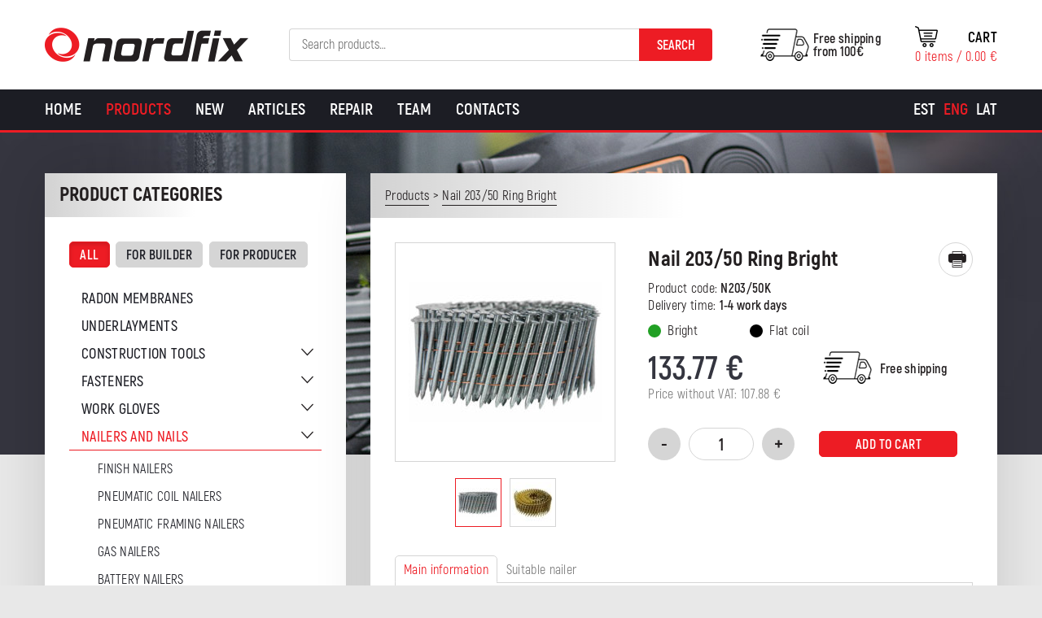

--- FILE ---
content_type: text/html; charset=UTF-8
request_url: https://en.nordfix.ee/toode/nail-203-50-ring-bright/
body_size: 21750
content:
<!DOCTYPE html>
<html lang="en-US" id="html" class="no-js">
<head>
	<meta charset="utf-8">
	<meta http-equiv="X-UA-Compatible" content="IE=edge">
    <meta name="viewport" content="width=device-width, initial-scale=1.0, maximum-scale=1.0, user-scalable=no" />
    <meta name="format-detection" content="telephone=no">
	<meta name='robots' content='index, follow, max-image-preview:large, max-snippet:-1, max-video-preview:-1' />
<link rel="alternate" hreflang="et" href="https://nordfix.ee/toode/nael-203-50-kamm-kirgas/" />
<link rel="alternate" hreflang="en-us" href="https://en.nordfix.ee/toode/nail-203-50-ring-bright/" />
<link rel="alternate" hreflang="lv-lv" href="https://nordfix.lv/toode/nail-203-50-ring-bright/" />
<link rel="alternate" hreflang="x-default" href="https://nordfix.ee/toode/nael-203-50-kamm-kirgas/" />

<!-- Google Tag Manager for WordPress by gtm4wp.com -->
<script data-cfasync="false" data-pagespeed-no-defer>
	var gtm4wp_datalayer_name = "dataLayer";
	var dataLayer = dataLayer || [];
	const gtm4wp_use_sku_instead = 0;
	const gtm4wp_currency = 'EUR';
	const gtm4wp_product_per_impression = 10;
	const gtm4wp_clear_ecommerce = false;
	const gtm4wp_datalayer_max_timeout = 2000;
</script>
<!-- End Google Tag Manager for WordPress by gtm4wp.com -->
	<!-- This site is optimized with the Yoast SEO plugin v26.8 - https://yoast.com/product/yoast-seo-wordpress/ -->
	<title>Nail 203/50 Ring Bright - Nordfix</title>
	<link rel="canonical" href="https://en.nordfix.ee/toode/nail-203-50-ring-bright/" />
	<meta property="og:locale" content="en_US" />
	<meta property="og:type" content="article" />
	<meta property="og:title" content="Nail 203/50 Ring Bright - Nordfix" />
	<meta property="og:description" content="Type wire collated nail 15° Coil type flat coil Head full head Length 50 mm Diameter 2.1 mm Finish type..." />
	<meta property="og:url" content="https://en.nordfix.ee/toode/nail-203-50-ring-bright/" />
	<meta property="og:site_name" content="Nordfix" />
	<meta property="article:modified_time" content="2019-08-22T13:03:59+00:00" />
	<meta property="og:image" content="https://en.nordfix.ee/wp-content/uploads/2018/10/coil-nails-galvanized-copper-1.jpg" />
	<meta property="og:image:width" content="430" />
	<meta property="og:image:height" content="311" />
	<meta property="og:image:type" content="image/jpeg" />
	<meta name="twitter:card" content="summary_large_image" />
	<script type="application/ld+json" class="yoast-schema-graph">{"@context":"https://schema.org","@graph":[{"@type":"WebPage","@id":"https://en.nordfix.ee/toode/nail-203-50-ring-bright/","url":"https://en.nordfix.ee/toode/nail-203-50-ring-bright/","name":"Nail 203/50 Ring Bright - Nordfix","isPartOf":{"@id":"https://en.nordfix.ee/#website"},"primaryImageOfPage":{"@id":"https://en.nordfix.ee/toode/nail-203-50-ring-bright/#primaryimage"},"image":{"@id":"https://en.nordfix.ee/toode/nail-203-50-ring-bright/#primaryimage"},"thumbnailUrl":"https://en.nordfix.ee/wp-content/uploads/2018/10/coil-nails-galvanized-copper-1.jpg","datePublished":"2018-10-26T16:52:14+00:00","dateModified":"2019-08-22T13:03:59+00:00","breadcrumb":{"@id":"https://en.nordfix.ee/toode/nail-203-50-ring-bright/#breadcrumb"},"inLanguage":"en-US","potentialAction":[{"@type":"ReadAction","target":["https://en.nordfix.ee/toode/nail-203-50-ring-bright/"]}]},{"@type":"ImageObject","inLanguage":"en-US","@id":"https://en.nordfix.ee/toode/nail-203-50-ring-bright/#primaryimage","url":"https://en.nordfix.ee/wp-content/uploads/2018/10/coil-nails-galvanized-copper-1.jpg","contentUrl":"https://en.nordfix.ee/wp-content/uploads/2018/10/coil-nails-galvanized-copper-1.jpg","width":430,"height":311},{"@type":"BreadcrumbList","@id":"https://en.nordfix.ee/toode/nail-203-50-ring-bright/#breadcrumb","itemListElement":[{"@type":"ListItem","position":1,"name":"Home","item":"https://en.nordfix.ee/"},{"@type":"ListItem","position":2,"name":"Products","item":"https://en.nordfix.ee/products/"},{"@type":"ListItem","position":3,"name":"Nail 203/50 Ring Bright"}]},{"@type":"WebSite","@id":"https://en.nordfix.ee/#website","url":"https://en.nordfix.ee/","name":"Nordfix","description":"Kvaliteetsed tööriistad ehitajale ja tootjale","potentialAction":[{"@type":"SearchAction","target":{"@type":"EntryPoint","urlTemplate":"https://en.nordfix.ee/?s={search_term_string}"},"query-input":{"@type":"PropertyValueSpecification","valueRequired":true,"valueName":"search_term_string"}}],"inLanguage":"en-US"}]}</script>
	<!-- / Yoast SEO plugin. -->


<link href='https://fonts.gstatic.com' crossorigin rel='preconnect' />
<link rel="alternate" title="oEmbed (JSON)" type="application/json+oembed" href="https://en.nordfix.ee/wp-json/oembed/1.0/embed?url=https%3A%2F%2Fen.nordfix.ee%2Ftoode%2Fnail-203-50-ring-bright%2F" />
<link rel="alternate" title="oEmbed (XML)" type="text/xml+oembed" href="https://en.nordfix.ee/wp-json/oembed/1.0/embed?url=https%3A%2F%2Fen.nordfix.ee%2Ftoode%2Fnail-203-50-ring-bright%2F&#038;format=xml" />
<style id='wp-img-auto-sizes-contain-inline-css' type='text/css'>
img:is([sizes=auto i],[sizes^="auto," i]){contain-intrinsic-size:3000px 1500px}
/*# sourceURL=wp-img-auto-sizes-contain-inline-css */
</style>
<link rel='stylesheet' id='makecommerceblocks-css' href='https://en.nordfix.ee/wp-content/plugins/makecommerce/payment/gateway/woocommerce/blocks/css/makecommerceblocks.css?ver=6.9' type='text/css' media='all' />
<link rel='stylesheet' id='wp-block-library-css' href='https://en.nordfix.ee/wp-includes/css/dist/block-library/style.min.css?ver=6.9' type='text/css' media='all' />
<link rel='stylesheet' id='wc-blocks-style-css' href='https://en.nordfix.ee/wp-content/plugins/woocommerce/assets/client/blocks/wc-blocks.css?ver=wc-10.4.3' type='text/css' media='all' />
<style id='global-styles-inline-css' type='text/css'>
:root{--wp--preset--aspect-ratio--square: 1;--wp--preset--aspect-ratio--4-3: 4/3;--wp--preset--aspect-ratio--3-4: 3/4;--wp--preset--aspect-ratio--3-2: 3/2;--wp--preset--aspect-ratio--2-3: 2/3;--wp--preset--aspect-ratio--16-9: 16/9;--wp--preset--aspect-ratio--9-16: 9/16;--wp--preset--color--black: #000000;--wp--preset--color--cyan-bluish-gray: #abb8c3;--wp--preset--color--white: #ffffff;--wp--preset--color--pale-pink: #f78da7;--wp--preset--color--vivid-red: #cf2e2e;--wp--preset--color--luminous-vivid-orange: #ff6900;--wp--preset--color--luminous-vivid-amber: #fcb900;--wp--preset--color--light-green-cyan: #7bdcb5;--wp--preset--color--vivid-green-cyan: #00d084;--wp--preset--color--pale-cyan-blue: #8ed1fc;--wp--preset--color--vivid-cyan-blue: #0693e3;--wp--preset--color--vivid-purple: #9b51e0;--wp--preset--gradient--vivid-cyan-blue-to-vivid-purple: linear-gradient(135deg,rgb(6,147,227) 0%,rgb(155,81,224) 100%);--wp--preset--gradient--light-green-cyan-to-vivid-green-cyan: linear-gradient(135deg,rgb(122,220,180) 0%,rgb(0,208,130) 100%);--wp--preset--gradient--luminous-vivid-amber-to-luminous-vivid-orange: linear-gradient(135deg,rgb(252,185,0) 0%,rgb(255,105,0) 100%);--wp--preset--gradient--luminous-vivid-orange-to-vivid-red: linear-gradient(135deg,rgb(255,105,0) 0%,rgb(207,46,46) 100%);--wp--preset--gradient--very-light-gray-to-cyan-bluish-gray: linear-gradient(135deg,rgb(238,238,238) 0%,rgb(169,184,195) 100%);--wp--preset--gradient--cool-to-warm-spectrum: linear-gradient(135deg,rgb(74,234,220) 0%,rgb(151,120,209) 20%,rgb(207,42,186) 40%,rgb(238,44,130) 60%,rgb(251,105,98) 80%,rgb(254,248,76) 100%);--wp--preset--gradient--blush-light-purple: linear-gradient(135deg,rgb(255,206,236) 0%,rgb(152,150,240) 100%);--wp--preset--gradient--blush-bordeaux: linear-gradient(135deg,rgb(254,205,165) 0%,rgb(254,45,45) 50%,rgb(107,0,62) 100%);--wp--preset--gradient--luminous-dusk: linear-gradient(135deg,rgb(255,203,112) 0%,rgb(199,81,192) 50%,rgb(65,88,208) 100%);--wp--preset--gradient--pale-ocean: linear-gradient(135deg,rgb(255,245,203) 0%,rgb(182,227,212) 50%,rgb(51,167,181) 100%);--wp--preset--gradient--electric-grass: linear-gradient(135deg,rgb(202,248,128) 0%,rgb(113,206,126) 100%);--wp--preset--gradient--midnight: linear-gradient(135deg,rgb(2,3,129) 0%,rgb(40,116,252) 100%);--wp--preset--font-size--small: 13px;--wp--preset--font-size--medium: 20px;--wp--preset--font-size--large: 36px;--wp--preset--font-size--x-large: 42px;--wp--preset--spacing--20: 0.44rem;--wp--preset--spacing--30: 0.67rem;--wp--preset--spacing--40: 1rem;--wp--preset--spacing--50: 1.5rem;--wp--preset--spacing--60: 2.25rem;--wp--preset--spacing--70: 3.38rem;--wp--preset--spacing--80: 5.06rem;--wp--preset--shadow--natural: 6px 6px 9px rgba(0, 0, 0, 0.2);--wp--preset--shadow--deep: 12px 12px 50px rgba(0, 0, 0, 0.4);--wp--preset--shadow--sharp: 6px 6px 0px rgba(0, 0, 0, 0.2);--wp--preset--shadow--outlined: 6px 6px 0px -3px rgb(255, 255, 255), 6px 6px rgb(0, 0, 0);--wp--preset--shadow--crisp: 6px 6px 0px rgb(0, 0, 0);}:where(.is-layout-flex){gap: 0.5em;}:where(.is-layout-grid){gap: 0.5em;}body .is-layout-flex{display: flex;}.is-layout-flex{flex-wrap: wrap;align-items: center;}.is-layout-flex > :is(*, div){margin: 0;}body .is-layout-grid{display: grid;}.is-layout-grid > :is(*, div){margin: 0;}:where(.wp-block-columns.is-layout-flex){gap: 2em;}:where(.wp-block-columns.is-layout-grid){gap: 2em;}:where(.wp-block-post-template.is-layout-flex){gap: 1.25em;}:where(.wp-block-post-template.is-layout-grid){gap: 1.25em;}.has-black-color{color: var(--wp--preset--color--black) !important;}.has-cyan-bluish-gray-color{color: var(--wp--preset--color--cyan-bluish-gray) !important;}.has-white-color{color: var(--wp--preset--color--white) !important;}.has-pale-pink-color{color: var(--wp--preset--color--pale-pink) !important;}.has-vivid-red-color{color: var(--wp--preset--color--vivid-red) !important;}.has-luminous-vivid-orange-color{color: var(--wp--preset--color--luminous-vivid-orange) !important;}.has-luminous-vivid-amber-color{color: var(--wp--preset--color--luminous-vivid-amber) !important;}.has-light-green-cyan-color{color: var(--wp--preset--color--light-green-cyan) !important;}.has-vivid-green-cyan-color{color: var(--wp--preset--color--vivid-green-cyan) !important;}.has-pale-cyan-blue-color{color: var(--wp--preset--color--pale-cyan-blue) !important;}.has-vivid-cyan-blue-color{color: var(--wp--preset--color--vivid-cyan-blue) !important;}.has-vivid-purple-color{color: var(--wp--preset--color--vivid-purple) !important;}.has-black-background-color{background-color: var(--wp--preset--color--black) !important;}.has-cyan-bluish-gray-background-color{background-color: var(--wp--preset--color--cyan-bluish-gray) !important;}.has-white-background-color{background-color: var(--wp--preset--color--white) !important;}.has-pale-pink-background-color{background-color: var(--wp--preset--color--pale-pink) !important;}.has-vivid-red-background-color{background-color: var(--wp--preset--color--vivid-red) !important;}.has-luminous-vivid-orange-background-color{background-color: var(--wp--preset--color--luminous-vivid-orange) !important;}.has-luminous-vivid-amber-background-color{background-color: var(--wp--preset--color--luminous-vivid-amber) !important;}.has-light-green-cyan-background-color{background-color: var(--wp--preset--color--light-green-cyan) !important;}.has-vivid-green-cyan-background-color{background-color: var(--wp--preset--color--vivid-green-cyan) !important;}.has-pale-cyan-blue-background-color{background-color: var(--wp--preset--color--pale-cyan-blue) !important;}.has-vivid-cyan-blue-background-color{background-color: var(--wp--preset--color--vivid-cyan-blue) !important;}.has-vivid-purple-background-color{background-color: var(--wp--preset--color--vivid-purple) !important;}.has-black-border-color{border-color: var(--wp--preset--color--black) !important;}.has-cyan-bluish-gray-border-color{border-color: var(--wp--preset--color--cyan-bluish-gray) !important;}.has-white-border-color{border-color: var(--wp--preset--color--white) !important;}.has-pale-pink-border-color{border-color: var(--wp--preset--color--pale-pink) !important;}.has-vivid-red-border-color{border-color: var(--wp--preset--color--vivid-red) !important;}.has-luminous-vivid-orange-border-color{border-color: var(--wp--preset--color--luminous-vivid-orange) !important;}.has-luminous-vivid-amber-border-color{border-color: var(--wp--preset--color--luminous-vivid-amber) !important;}.has-light-green-cyan-border-color{border-color: var(--wp--preset--color--light-green-cyan) !important;}.has-vivid-green-cyan-border-color{border-color: var(--wp--preset--color--vivid-green-cyan) !important;}.has-pale-cyan-blue-border-color{border-color: var(--wp--preset--color--pale-cyan-blue) !important;}.has-vivid-cyan-blue-border-color{border-color: var(--wp--preset--color--vivid-cyan-blue) !important;}.has-vivid-purple-border-color{border-color: var(--wp--preset--color--vivid-purple) !important;}.has-vivid-cyan-blue-to-vivid-purple-gradient-background{background: var(--wp--preset--gradient--vivid-cyan-blue-to-vivid-purple) !important;}.has-light-green-cyan-to-vivid-green-cyan-gradient-background{background: var(--wp--preset--gradient--light-green-cyan-to-vivid-green-cyan) !important;}.has-luminous-vivid-amber-to-luminous-vivid-orange-gradient-background{background: var(--wp--preset--gradient--luminous-vivid-amber-to-luminous-vivid-orange) !important;}.has-luminous-vivid-orange-to-vivid-red-gradient-background{background: var(--wp--preset--gradient--luminous-vivid-orange-to-vivid-red) !important;}.has-very-light-gray-to-cyan-bluish-gray-gradient-background{background: var(--wp--preset--gradient--very-light-gray-to-cyan-bluish-gray) !important;}.has-cool-to-warm-spectrum-gradient-background{background: var(--wp--preset--gradient--cool-to-warm-spectrum) !important;}.has-blush-light-purple-gradient-background{background: var(--wp--preset--gradient--blush-light-purple) !important;}.has-blush-bordeaux-gradient-background{background: var(--wp--preset--gradient--blush-bordeaux) !important;}.has-luminous-dusk-gradient-background{background: var(--wp--preset--gradient--luminous-dusk) !important;}.has-pale-ocean-gradient-background{background: var(--wp--preset--gradient--pale-ocean) !important;}.has-electric-grass-gradient-background{background: var(--wp--preset--gradient--electric-grass) !important;}.has-midnight-gradient-background{background: var(--wp--preset--gradient--midnight) !important;}.has-small-font-size{font-size: var(--wp--preset--font-size--small) !important;}.has-medium-font-size{font-size: var(--wp--preset--font-size--medium) !important;}.has-large-font-size{font-size: var(--wp--preset--font-size--large) !important;}.has-x-large-font-size{font-size: var(--wp--preset--font-size--x-large) !important;}
/*# sourceURL=global-styles-inline-css */
</style>

<style id='classic-theme-styles-inline-css' type='text/css'>
/*! This file is auto-generated */
.wp-block-button__link{color:#fff;background-color:#32373c;border-radius:9999px;box-shadow:none;text-decoration:none;padding:calc(.667em + 2px) calc(1.333em + 2px);font-size:1.125em}.wp-block-file__button{background:#32373c;color:#fff;text-decoration:none}
/*# sourceURL=/wp-includes/css/classic-themes.min.css */
</style>
<link rel='stylesheet' id='bb-tcs-editor-style-shared-css' href='https://en.nordfix.ee/wp-content/themes/nordfix/theme/css/editor-style-shared.css' type='text/css' media='all' />
<style id='woocommerce-inline-inline-css' type='text/css'>
.woocommerce form .form-row .required { visibility: visible; }
/*# sourceURL=woocommerce-inline-inline-css */
</style>
<link rel='stylesheet' id='wcqi-css-css' href='https://en.nordfix.ee/wp-content/plugins/woocommerce-quantity-increment/assets/css/wc-quantity-increment.css?ver=6.9' type='text/css' media='all' />
<link rel='stylesheet' id='flexible-shipping-free-shipping-css' href='https://en.nordfix.ee/wp-content/plugins/flexible-shipping/assets/dist/css/free-shipping.css?ver=5.1.2.2' type='text/css' media='all' />
<link rel='stylesheet' id='arve-css' href='https://en.nordfix.ee/wp-content/plugins/advanced-responsive-video-embedder/build/main.css?ver=10.8.2' type='text/css' media='all' />
<link rel='stylesheet' id='arve-pro-css' href='https://en.nordfix.ee/wp-content/plugins/arve-pro/build/main.css?ver=7.1.2' type='text/css' media='all' />
<link rel='stylesheet' id='tawcvs-frontend-css' href='https://en.nordfix.ee/wp-content/plugins/variation-swatches-for-woocommerce/assets/css/frontend.css?ver=2.2.5' type='text/css' media='all' />
<link rel='stylesheet' id='ionicons.min-css' href='https://en.nordfix.ee/wp-content/themes/nordfix/theme/css/ionicons.min.css' type='text/css' media='all' />
<link rel='stylesheet' id='slick-css' href='https://en.nordfix.ee/wp-content/themes/nordfix/theme/js/slick/slick.css' type='text/css' media='all' />
<link rel='stylesheet' id='bootstrap-css' href='https://en.nordfix.ee/wp-content/themes/nordfix/theme/css/bootstrap.css' type='text/css' media='all' />
<link rel='stylesheet' id='nice-select-css' href='https://en.nordfix.ee/wp-content/themes/nordfix/theme/js/nice-select/nice-select.css' type='text/css' media='all' />
<link rel='stylesheet' id='ama-css' href='https://en.nordfix.ee/wp-content/themes/nordfix/theme/css/theme.css?ver=1763625178' type='text/css' media='all' />
<link rel='stylesheet' id='ari-fancybox-css' href='https://en.nordfix.ee/wp-content/plugins/ari-fancy-lightbox/assets/fancybox/jquery.fancybox.min.css?ver=1.8.20' type='text/css' media='all' />
<script type="text/javascript" src="https://en.nordfix.ee/wp-includes/js/jquery/jquery.min.js?ver=3.7.1" id="jquery-core-js"></script>
<script type="text/javascript" src="https://en.nordfix.ee/wp-includes/js/jquery/jquery-migrate.min.js?ver=3.4.1" id="jquery-migrate-js"></script>
<script type="text/javascript" id="MC_PARCELMACHINE_SEARCHABLE_JS-js-before">
/* <![CDATA[ */
const MC_PARCELMACHINE_SEARCHABLE_JS = [{"placeholder":"-- select parcel machine --"}]
//# sourceURL=MC_PARCELMACHINE_SEARCHABLE_JS-js-before
/* ]]> */
</script>
<script type="text/javascript" src="https://en.nordfix.ee/wp-content/plugins/makecommerce/shipping/js/parcelmachine_searchable.js?ver=1769671823" id="MC_PARCELMACHINE_SEARCHABLE_JS-js"></script>
<script type="text/javascript" src="https://en.nordfix.ee/wp-content/plugins/makecommerce/shipping/js/parcelmachine.js?ver=1769671823" id="MC_PARCELMACHINE_JS-js"></script>
<script type="text/javascript" id="wc-single-product-js-extra">
/* <![CDATA[ */
var wc_single_product_params = {"i18n_required_rating_text":"Please select a rating","i18n_rating_options":["1 of 5 stars","2 of 5 stars","3 of 5 stars","4 of 5 stars","5 of 5 stars"],"i18n_product_gallery_trigger_text":"View full-screen image gallery","review_rating_required":"yes","flexslider":{"rtl":false,"animation":"slide","smoothHeight":true,"directionNav":false,"controlNav":"thumbnails","slideshow":false,"animationSpeed":500,"animationLoop":false,"allowOneSlide":false},"zoom_enabled":"","zoom_options":[],"photoswipe_enabled":"","photoswipe_options":{"shareEl":false,"closeOnScroll":false,"history":false,"hideAnimationDuration":0,"showAnimationDuration":0},"flexslider_enabled":""};
//# sourceURL=wc-single-product-js-extra
/* ]]> */
</script>
<script type="text/javascript" src="https://en.nordfix.ee/wp-content/plugins/woocommerce/assets/js/frontend/single-product.min.js?ver=10.4.3" id="wc-single-product-js" defer="defer" data-wp-strategy="defer"></script>
<script type="text/javascript" src="https://en.nordfix.ee/wp-content/plugins/woocommerce/assets/js/jquery-blockui/jquery.blockUI.min.js?ver=2.7.0-wc.10.4.3" id="wc-jquery-blockui-js" defer="defer" data-wp-strategy="defer"></script>
<script type="text/javascript" src="https://en.nordfix.ee/wp-content/plugins/woocommerce/assets/js/js-cookie/js.cookie.min.js?ver=2.1.4-wc.10.4.3" id="wc-js-cookie-js" defer="defer" data-wp-strategy="defer"></script>
<script type="text/javascript" id="woocommerce-js-extra">
/* <![CDATA[ */
var woocommerce_params = {"ajax_url":"/wp-admin/admin-ajax.php?lang=en","wc_ajax_url":"/?wc-ajax=%%endpoint%%&lang=en","i18n_password_show":"Show password","i18n_password_hide":"Hide password"};
//# sourceURL=woocommerce-js-extra
/* ]]> */
</script>
<script type="text/javascript" src="https://en.nordfix.ee/wp-content/plugins/woocommerce/assets/js/frontend/woocommerce.min.js?ver=10.4.3" id="woocommerce-js" defer="defer" data-wp-strategy="defer"></script>
<script type="text/javascript" src="https://en.nordfix.ee/wp-content/plugins/woocommerce-quantity-increment/assets/js/wc-quantity-increment.min.js?ver=6.9" id="wcqi-js-js"></script>
<script type="text/javascript" id="wpml-xdomain-data-js-extra">
/* <![CDATA[ */
var wpml_xdomain_data = {"css_selector":"wpml-ls-item","ajax_url":"https://en.nordfix.ee/wp-admin/admin-ajax.php","current_lang":"en","_nonce":"bd5d77c1ee"};
//# sourceURL=wpml-xdomain-data-js-extra
/* ]]> */
</script>
<script type="text/javascript" src="https://en.nordfix.ee/wp-content/plugins/sitepress-multilingual-cms/res/js/xdomain-data.js?ver=486900" id="wpml-xdomain-data-js" defer="defer" data-wp-strategy="defer"></script>
<script type="text/javascript" id="ari-fancybox-js-extra">
/* <![CDATA[ */
var ARI_FANCYBOX = {"lightbox":{"animationEffect":"fade","animationDuration":500,"loop":true,"buttons":["close"],"autoFocus":false,"backFocus":false,"trapFocus":false,"thumbs":{"hideOnClose":false},"touch":{"vertical":true,"momentum":true},"lang":"custom","i18n":{"custom":{"PREV":"Previous","NEXT":"Next","PLAY_START":"Start slideshow (P)","PLAY_STOP":"Stop slideshow (P)","FULL_SCREEN":"Full screen (F)","THUMBS":"Thumbnails (G)","ZOOM":"Zoom","CLOSE":"Close (Esc)","ERROR":"The requested content cannot be loaded. \u003Cbr/\u003E Please try again later."}}},"convert":{"images":{"convert":true},"woocommerce":{"convert":true}},"mobile":{},"slideshow":{},"deeplinking":{"enabled":false},"integration":{},"share":{"enabled":false,"buttons":{"facebook":{"enabled":false},"twitter":{"enabled":false},"gplus":{"enabled":false},"pinterest":{"enabled":false},"linkedin":{"enabled":false},"vk":{"enabled":false},"email":{"enabled":false},"download":{"enabled":false}},"ignoreTypes":["iframe","inline"]},"comments":{"showOnStart":false,"supportedTypes":null},"protect":{},"extra":{},"viewers":{"pdfjs":{"url":"https://en.nordfix.ee/wp-content/plugins/ari-fancy-lightbox/assets/pdfjs/web/viewer.html"}},"messages":{"share_facebook_title":"Share on Facebook","share_twitter_title":"Share on Twitter","share_gplus_title":"Share on Google+","share_pinterest_title":"Share on Pinterest","share_linkedin_title":"Share on LinkedIn","share_vk_title":"Share on VK","share_email_title":"Send by e-mail","download_title":"Download","comments":"Comments"}};
//# sourceURL=ari-fancybox-js-extra
/* ]]> */
</script>
<script type="text/javascript" src="https://en.nordfix.ee/wp-content/plugins/ari-fancy-lightbox/assets/fancybox/jquery.fancybox.min.js?ver=1.8.20" id="ari-fancybox-js"></script>
<script type="text/javascript" id="MC_BLOCKS_SWITCHER-js-before">
/* <![CDATA[ */
const MC_BLOCKS_SWITCHER = {"country":"EE"}
//# sourceURL=MC_BLOCKS_SWITCHER-js-before
/* ]]> */
</script>
<script type="text/javascript" src="https://en.nordfix.ee/wp-content/plugins/makecommerce/payment/gateway/woocommerce/blocks/js/mc_blocks_payment_switcher.js?ver=1769671823" id="MC_BLOCKS_SWITCHER-js"></script>
<link rel="https://api.w.org/" href="https://en.nordfix.ee/wp-json/" /><link rel="alternate" title="JSON" type="application/json" href="https://en.nordfix.ee/wp-json/wp/v2/product/8317" />
		<!-- GA Google Analytics @ https://m0n.co/ga -->
		<script>
			(function(i,s,o,g,r,a,m){i['GoogleAnalyticsObject']=r;i[r]=i[r]||function(){
			(i[r].q=i[r].q||[]).push(arguments)},i[r].l=1*new Date();a=s.createElement(o),
			m=s.getElementsByTagName(o)[0];a.async=1;a.src=g;m.parentNode.insertBefore(a,m)
			})(window,document,'script','https://www.google-analytics.com/analytics.js','ga');
			ga('create', 'UA-88522019-1', 'auto');
			ga('send', 'pageview');
		</script>

	<!-- Google Tag Manager -->
<script>(function(w,d,s,l,i){w[l]=w[l]||[];w[l].push({'gtm.start':
new Date().getTime(),event:'gtm.js'});var f=d.getElementsByTagName(s)[0],
j=d.createElement(s),dl=l!='dataLayer'?'&l='+l:'';j.async=true;j.src=
'https://www.googletagmanager.com/gtm.js?id='+i+dl;f.parentNode.insertBefore(j,f);
})(window,document,'script','dataLayer','GTM-5HTFW2LP');</script>
<!-- End Google Tag Manager --><style type="text/css">BODY .fancybox-container{z-index:200000}BODY .fancybox-is-open .fancybox-bg{opacity:0.87}BODY .fancybox-bg {background-color:#0f0f11}BODY .fancybox-thumbs {background-color:#ffffff}</style>
<!-- Google Tag Manager for WordPress by gtm4wp.com -->
<!-- GTM Container placement set to off -->
<script data-cfasync="false" data-pagespeed-no-defer>
	var dataLayer_content = {"pagePostType":"product","pagePostType2":"single-product","pagePostAuthor":"Eduard Kanosin","cartContent":{"totals":{"applied_coupons":[],"discount_total":0,"subtotal":0,"total":0},"items":[]},"productRatingCounts":[],"productAverageRating":0,"productReviewCount":0,"productType":"simple","productIsVariable":0};
	dataLayer.push( dataLayer_content );
</script>
<script data-cfasync="false" data-pagespeed-no-defer>
	console.warn && console.warn("[GTM4WP] Google Tag Manager container code placement set to OFF !!!");
	console.warn && console.warn("[GTM4WP] Data layer codes are active but GTM container must be loaded using custom coding !!!");
</script>
<!-- End Google Tag Manager for WordPress by gtm4wp.com -->	<noscript><style>.woocommerce-product-gallery{ opacity: 1 !important; }</style></noscript>
	
<!-- Meta Pixel Code -->
<script type='text/javascript'>
!function(f,b,e,v,n,t,s){if(f.fbq)return;n=f.fbq=function(){n.callMethod?
n.callMethod.apply(n,arguments):n.queue.push(arguments)};if(!f._fbq)f._fbq=n;
n.push=n;n.loaded=!0;n.version='2.0';n.queue=[];t=b.createElement(e);t.async=!0;
t.src=v;s=b.getElementsByTagName(e)[0];s.parentNode.insertBefore(t,s)}(window,
document,'script','https://connect.facebook.net/en_US/fbevents.js');
</script>
<!-- End Meta Pixel Code -->
<script type='text/javascript'>var url = window.location.origin + '?ob=open-bridge';
            fbq('set', 'openbridge', '703998453670806', url);
fbq('init', '703998453670806', {}, {
    "agent": "wordpress-6.9-4.1.5"
})</script><script type='text/javascript'>
    fbq('track', 'PageView', []);
  </script>            <style>
                .woocommerce div.product .cart.variations_form .tawcvs-swatches,
                .woocommerce:not(.archive) li.product .cart.variations_form .tawcvs-swatches,
                .woocommerce.single-product .cart.variations_form .tawcvs-swatches,
                .wc-product-table-wrapper .cart.variations_form .tawcvs-swatches,
                .woocommerce.archive .cart.variations_form .tawcvs-swatches {
                    margin-top: 0px;
                    margin-right: 15px;
                    margin-bottom: 15px;
                    margin-left: 0px;
                    padding-top: 0px;
                    padding-right: 0px;
                    padding-bottom: 0px;
                    padding-left: 0px;
                }

                .woocommerce div.product .cart.variations_form .tawcvs-swatches .swatch-item-wrapper,
                .woocommerce:not(.archive) li.product .cart.variations_form .tawcvs-swatches .swatch-item-wrapper,
                .woocommerce.single-product .cart.variations_form .tawcvs-swatches .swatch-item-wrapper,
                .wc-product-table-wrapper .cart.variations_form .tawcvs-swatches .swatch-item-wrapper,
                .woocommerce.archive .cart.variations_form .tawcvs-swatches .swatch-item-wrapper {
                 margin-top: 0px !important;
                    margin-right: 15px !important;
                    margin-bottom: 15px !important;
                    margin-left: 0px !important;
                    padding-top: 0px !important;
                    padding-right: 0px !important;
                    padding-bottom: 0px !important;
                    padding-left: 0px !important;
                }

                /*tooltip*/
                .woocommerce div.product .cart.variations_form .tawcvs-swatches .swatch .swatch__tooltip,
                .woocommerce:not(.archive) li.product .cart.variations_form .tawcvs-swatches .swatch .swatch__tooltip,
                .woocommerce.single-product .cart.variations_form .tawcvs-swatches .swatch .swatch__tooltip,
                .wc-product-table-wrapper .cart.variations_form .tawcvs-swatches .swatch .swatch__tooltip,
                .woocommerce.archive .cart.variations_form .tawcvs-swatches .swatch .swatch__tooltip {
                 width: px;
                    max-width: px;
                    line-height: 1;
                }
            </style>
			<link rel="icon" href="https://en.nordfix.ee/wp-content/uploads/2020/10/cropped-header-logo-32x32.png" sizes="32x32" />
<link rel="icon" href="https://en.nordfix.ee/wp-content/uploads/2020/10/cropped-header-logo-192x192.png" sizes="192x192" />
<link rel="apple-touch-icon" href="https://en.nordfix.ee/wp-content/uploads/2020/10/cropped-header-logo-180x180.png" />
<meta name="msapplication-TileImage" content="https://en.nordfix.ee/wp-content/uploads/2020/10/cropped-header-logo-270x270.png" />
    <!--[if lt IE 9]>
    <script src="https://oss.maxcdn.com/html5shiv/3.7.2/html5shiv.min.js"></script>
    <script src="https://oss.maxcdn.com/respond/1.4.2/respond.min.js"></script>
    <![endif]-->
</head>
<body class="wp-singular product-template-default single single-product postid-8317 wp-theme-nordfix theme-nordfix woocommerce woocommerce-page woocommerce-no-js">
<div id="wrapper">
<header id="header" role="header">
	<div class="container">
        <div class="flex-center">
            <div class="flex-item flex-logo">
                <a href="https://en.nordfix.ee">
                    <img src="https://en.nordfix.ee/wp-content/themes/nordfix/theme/images/header-logo.png" alt="" />                </a>
            </div>
            <div class="flex-item flex-search">
            	<button id="header-search-toggle" type="button"><i class="ion-ios-search-strong"></i></button><div id="header-search" class="woocommerce_product_search-3 woocommerce widget_product_search"><h4 class="hidden">Search</h4><form role="search" method="get" class="woocommerce-product-search" action="https://en.nordfix.ee/">
	<label class="screen-reader-text" for="woocommerce-product-search-field-0">Search for:</label>
	<input type="search" id="woocommerce-product-search-field-0" class="search-field" placeholder="Search products&hellip;" value="" name="s" />
	<button type="submit" value="Search" class="">Search</button>
	<input type="hidden" name="post_type" value="product" />
</form>
</div>            </div>
            <div class="flex-item flex-cart clearfix">
            	<a href="tel:+372 675 0066" class="header-mobile"><i class="ion-android-call"></i></a>            	<div class="header-cart">
            		<a class="cart-customlocation" href="https://en.nordfix.ee/cart/" title="View your shopping cart">
                    	<span class="cart-label">Cart</span>
						<span class="cart-contents">0 items / <span class="woocommerce-Price-amount amount"><bdi>0.00&nbsp;<span class="woocommerce-Price-currencySymbol">&euro;</span></bdi></span></span>
                    </a>
                </div>
                <div class="header-shipping">Free shipping<br> from 100€</div>            </div>
        </div>
        <button id="mobile-toggle" type="button" class="icon">
            <div class="menui top-menu"></div>
            <div class="menui mid-menu"></div>
            <div class="menui bot-menu"></div>
        </button>
    </div>
    
</header>
<div id="site-navigation"><div class="container clearfix"><nav id="primary-menu" class="menu-main-menu-container"><ul id="menu-main-menu" class=""><li id="menu-item-7817" class="menu-item menu-item-type-post_type menu-item-object-page menu-item-home menu-item-7817"><a href="https://en.nordfix.ee/">Home</a></li>
<li id="menu-item-7819" class="menu-item menu-item-type-post_type menu-item-object-page current_page_parent menu-item-7819"><a href="https://en.nordfix.ee/products/">Products</a></li>
<li id="menu-item-15656" class="menu-item menu-item-type-post_type menu-item-object-page menu-item-15656"><a href="https://en.nordfix.ee/new/">New</a></li>
<li id="menu-item-8669" class="menu-item menu-item-type-post_type menu-item-object-page menu-item-8669"><a href="https://en.nordfix.ee/articles/">Articles</a></li>
<li id="menu-item-8668" class="menu-item menu-item-type-post_type menu-item-object-page menu-item-8668"><a href="https://en.nordfix.ee/repair/">Repair</a></li>
<li id="menu-item-8664" class="menu-item menu-item-type-post_type menu-item-object-page menu-item-8664"><a href="https://en.nordfix.ee/team/">Team</a></li>
<li id="menu-item-8662" class="menu-item menu-item-type-post_type menu-item-object-page menu-item-8662"><a href="https://en.nordfix.ee/contacts/">Contacts</a></li>
</ul></nav>
<div class="wpml-ls-statics-shortcode_actions wpml-ls wpml-ls-legacy-list-horizontal">
	<ul role="menu"><li class="wpml-ls-slot-shortcode_actions wpml-ls-item wpml-ls-item-et wpml-ls-first-item wpml-ls-item-legacy-list-horizontal" role="none">
				<a href="https://nordfix.ee/toode/nael-203-50-kamm-kirgas/" class="wpml-ls-link" role="menuitem"  aria-label="Switch to Est" title="Switch to Est" >
                    <span class="wpml-ls-native" lang="et">Est</span></a>
			</li><li class="wpml-ls-slot-shortcode_actions wpml-ls-item wpml-ls-item-en wpml-ls-current-language wpml-ls-item-legacy-list-horizontal" role="none">
				<a href="https://en.nordfix.ee/toode/nail-203-50-ring-bright/" class="wpml-ls-link" role="menuitem" >
                    <span class="wpml-ls-native" role="menuitem">Eng</span></a>
			</li><li class="wpml-ls-slot-shortcode_actions wpml-ls-item wpml-ls-item-lv wpml-ls-last-item wpml-ls-item-legacy-list-horizontal" role="none">
				<a href="https://nordfix.lv/toode/nail-203-50-ring-bright/" class="wpml-ls-link" role="menuitem"  aria-label="Switch to Lat" title="Switch to Lat" >
                    <span class="wpml-ls-native" lang="lv">Lat</span></a>
			</li></ul>
</div>
</div></div><section id="content" role="main"><div class="container"><div class="flex-stretch"><div id="sidebar" class="flex-item" role="navigation"><div class="flex-item-inner"><div class="widget woocommerce_product_categories-2 woocommerce widget_product_categories"><h4 class="widget-title">Product Categories</h4><ul class="product-categories">
<li class="product-widget-filter btn btn-grey active">All</li>
<li class="product-widget-filter btn btn-grey " id="ehitajale">For builder</li>
<li class="product-widget-filter btn btn-grey " id="tootjale">For producer</li>
<ul><li class="cat-item cat-item-822"><a href="https://en.nordfix.ee/tootekategooria/radon-membranes/?cat_sort=">Radon membranes</a></li>
<li class="cat-item cat-item-823"><a href="https://en.nordfix.ee/tootekategooria/underlayments/?cat_sort=">Underlayments</a></li>
<li class="cat-item cat-item-794 cat-parent"><a href="https://en.nordfix.ee/tootekategooria/construction-tools/?cat_sort=">Construction tools</a><ul class='children'>
<li class="cat-item cat-item-316 cat-parent"><a href="https://en.nordfix.ee/tootekategooria/construction-tools/re-bar-tools/?cat_sort=">Re-bar tools</a>	<ul class='children'>
<li class="cat-item cat-item-310"><a href="https://en.nordfix.ee/tootekategooria/construction-tools/re-bar-tools/armatuurisidujad-ja-traat-en/?cat_sort=">Re-bar binders and wire</a></li>
<li class="cat-item cat-item-313"><a href="https://en.nordfix.ee/tootekategooria/construction-tools/re-bar-tools/re-bar-bending-machines/?cat_sort=">Re-bar bending machines</a></li>
<li class="cat-item cat-item-314"><a href="https://en.nordfix.ee/tootekategooria/construction-tools/re-bar-tools/re-bar-cutters/?cat_sort=">Re-bar cutters</a></li>
	</ul>
</li>
<li class="cat-item cat-item-321"><a href="https://en.nordfix.ee/tootekategooria/construction-tools/compaction-plates/?cat_sort=">Compaction plates</a></li>
</ul>
</li>
<li class="cat-item cat-item-330 cat-parent"><a href="https://en.nordfix.ee/tootekategooria/fasteners/?cat_sort=">Fasteners</a><ul class='children'>
<li class="cat-item cat-item-333 cat-parent"><a href="https://en.nordfix.ee/tootekategooria/fasteners/staples/?cat_sort=">Staples</a>	<ul class='children'>
<li class="cat-item cat-item-331"><a href="https://en.nordfix.ee/tootekategooria/fasteners/staples/71-series-staples/?cat_sort=">71 series staples</a></li>
<li class="cat-item cat-item-335"><a href="https://en.nordfix.ee/tootekategooria/fasteners/staples/380-series-staples/?cat_sort=">380 series staples</a></li>
<li class="cat-item cat-item-347"><a href="https://en.nordfix.ee/tootekategooria/fasteners/staples/50-series-staples/?cat_sort=">50 series staples</a></li>
<li class="cat-item cat-item-349"><a href="https://en.nordfix.ee/tootekategooria/fasteners/staples/37-series-staples-rapid-13/?cat_sort=">37 series staples (Rapid 13)</a></li>
<li class="cat-item cat-item-351"><a href="https://en.nordfix.ee/tootekategooria/fasteners/staples/140-series-staples-rapid-140/?cat_sort=">140 series staples (Rapid 140)</a></li>
<li class="cat-item cat-item-353"><a href="https://en.nordfix.ee/tootekategooria/fasteners/staples/4097-series-staples/?cat_sort=">4097 series staples</a></li>
<li class="cat-item cat-item-355"><a href="https://en.nordfix.ee/tootekategooria/fasteners/staples/40-series-staples/?cat_sort=">40 series staples</a></li>
<li class="cat-item cat-item-357"><a href="https://en.nordfix.ee/tootekategooria/fasteners/staples/65-series-staples/?cat_sort=">65 series staples</a></li>
<li class="cat-item cat-item-359"><a href="https://en.nordfix.ee/tootekategooria/fasteners/staples/90-series-staples/?cat_sort=">90 series staples</a></li>
<li class="cat-item cat-item-361"><a href="https://en.nordfix.ee/tootekategooria/fasteners/staples/92-series-staples/?cat_sort=">92 series staples</a></li>
<li class="cat-item cat-item-363"><a href="https://en.nordfix.ee/tootekategooria/fasteners/staples/m-series-staples/?cat_sort=">M series staples</a></li>
<li class="cat-item cat-item-365"><a href="https://en.nordfix.ee/tootekategooria/fasteners/staples/14-series-staples/?cat_sort=">14 series staples</a></li>
<li class="cat-item cat-item-367"><a href="https://en.nordfix.ee/tootekategooria/fasteners/staples/155-series-staples/?cat_sort=">155 series staples</a></li>
<li class="cat-item cat-item-369"><a href="https://en.nordfix.ee/tootekategooria/fasteners/staples/700-series-staples/?cat_sort=">700 series staples</a></li>
<li class="cat-item cat-item-371"><a href="https://en.nordfix.ee/tootekategooria/fasteners/staples/180-series-staples/?cat_sort=">180 series staples</a></li>
<li class="cat-item cat-item-373"><a href="https://en.nordfix.ee/tootekategooria/fasteners/staples/wk-series-staples/?cat_sort=">WK series staples</a></li>
<li class="cat-item cat-item-375"><a href="https://en.nordfix.ee/tootekategooria/fasteners/staples/ws-series-staples/?cat_sort=">WS series staples</a></li>
<li class="cat-item cat-item-377"><a href="https://en.nordfix.ee/tootekategooria/fasteners/staples/wp-series-staples/?cat_sort=">WP series staples</a></li>
<li class="cat-item cat-item-379"><a href="https://en.nordfix.ee/tootekategooria/fasteners/staples/32-series-packaging-staples/?cat_sort=">32 series packaging staples</a></li>
<li class="cat-item cat-item-382"><a href="https://en.nordfix.ee/tootekategooria/fasteners/staples/35-series-packaging-staples/?cat_sort=">35 series packaging staples</a></li>
<li class="cat-item cat-item-384"><a href="https://en.nordfix.ee/tootekategooria/fasteners/staples/roll-d-series-packaging-staples/?cat_sort=">ROLL D series packaging staples</a></li>
<li class="cat-item cat-item-386"><a href="https://en.nordfix.ee/tootekategooria/fasteners/staples/hr20-series-hog-ring-staples/?cat_sort=">HR20 series hog ring staples</a></li>
<li class="cat-item cat-item-388"><a href="https://en.nordfix.ee/tootekategooria/fasteners/staples/hr23-series-hog-ring-staples/?cat_sort=">HR23 series hog ring staples</a></li>
<li class="cat-item cat-item-390"><a href="https://en.nordfix.ee/tootekategooria/fasteners/staples/cf-series-corrugated-staples/?cat_sort=">CF series corrugated staples</a></li>
<li class="cat-item cat-item-392"><a href="https://en.nordfix.ee/tootekategooria/fasteners/staples/vn11-series-picture-frame-staple/?cat_sort=">VN11 series picture frame staple</a></li>
<li class="cat-item cat-item-394"><a href="https://en.nordfix.ee/tootekategooria/fasteners/staples/81p-series-staples-plastic/?cat_sort=">81P series staples (plastic)</a></li>
<li class="cat-item cat-item-397"><a href="https://en.nordfix.ee/tootekategooria/fasteners/staples/titac-tu-series-stapler-plastic/?cat_sort=">TITAC TU series stapler (plastic)</a></li>
<li class="cat-item cat-item-399"><a href="https://en.nordfix.ee/tootekategooria/fasteners/staples/titac-t-9-series-nails-plastic/?cat_sort=">TITAC T-9 series nails (plastic)</a></li>
<li class="cat-item cat-item-401"><a href="https://en.nordfix.ee/tootekategooria/fasteners/staples/titac-t-12-series-nail-plastic/?cat_sort=">TITAC T-12 series nail (plastic)</a></li>
	</ul>
</li>
<li class="cat-item cat-item-403 cat-parent"><a href="https://en.nordfix.ee/tootekategooria/fasteners/brads/?cat_sort=">Brads</a>	<ul class='children'>
<li class="cat-item cat-item-404"><a href="https://en.nordfix.ee/tootekategooria/fasteners/brads/brads-o06-mm-0/?cat_sort=">Brads Ø 0,6 mm 0°</a></li>
<li class="cat-item cat-item-405"><a href="https://en.nordfix.ee/tootekategooria/fasteners/brads/brads-o12-mm-0/?cat_sort=">Brads Ø 1,2 mm 0°</a></li>
<li class="cat-item cat-item-406"><a href="https://en.nordfix.ee/tootekategooria/fasteners/brads/brads-o16-mm-0/?cat_sort=">Brads Ø 1,6 mm 0°</a></li>
<li class="cat-item cat-item-407"><a href="https://en.nordfix.ee/tootekategooria/fasteners/brads/brads-o16-mm-20/?cat_sort=">Brads Ø 1,6 mm 20°</a></li>
	</ul>
</li>
<li class="cat-item cat-item-414 cat-parent"><a href="https://en.nordfix.ee/tootekategooria/fasteners/finish-nails/?cat_sort=">Finish nails</a>	<ul class='children'>
<li class="cat-item cat-item-415"><a href="https://en.nordfix.ee/tootekategooria/fasteners/finish-nails/finish-nails-26-2/?cat_sort=">Finish nails 26°</a></li>
<li class="cat-item cat-item-416"><a href="https://en.nordfix.ee/tootekategooria/fasteners/finish-nails/finish-nails-34/?cat_sort=">Finish nails 34°</a></li>
	</ul>
</li>
<li class="cat-item cat-item-426 cat-parent"><a href="https://en.nordfix.ee/tootekategooria/fasteners/coil-nails-for-nailers/?cat_sort=">Coil nails</a>	<ul class='children'>
<li class="cat-item cat-item-428"><a href="https://en.nordfix.ee/tootekategooria/fasteners/coil-nails-for-nailers/wire-collated-nails-15-coil-nails/?cat_sort=">Wire Collated Nails 15°</a></li>
<li class="cat-item cat-item-436"><a href="https://en.nordfix.ee/tootekategooria/fasteners/coil-nails-for-nailers/plastic-collated-nails-15/?cat_sort=">Plastic collated nails 15°</a></li>
<li class="cat-item cat-item-439"><a href="https://en.nordfix.ee/tootekategooria/fasteners/coil-nails-for-nailers/plastic-collated-nails-0/?cat_sort=">Plastic collated nails 0°</a></li>
<li class="cat-item cat-item-440"><a href="https://en.nordfix.ee/tootekategooria/fasteners/coil-nails-for-nailers/roofing-nail-15/?cat_sort=">Roofing nail 15°</a></li>
	</ul>
</li>
<li class="cat-item cat-item-442 cat-parent"><a href="https://en.nordfix.ee/tootekategooria/fasteners/strip-nails-2/?cat_sort=">Strip nails</a>	<ul class='children'>
<li class="cat-item cat-item-444"><a href="https://en.nordfix.ee/tootekategooria/fasteners/strip-nails-2/strip-nails-21-full-head/?cat_sort=">Strip nails 21° full head</a></li>
<li class="cat-item cat-item-447"><a href="https://en.nordfix.ee/tootekategooria/fasteners/strip-nails-2/strip-nails-34-d-head/?cat_sort=">Strip nails 34° D Head</a></li>
<li class="cat-item cat-item-449"><a href="https://en.nordfix.ee/tootekategooria/fasteners/strip-nails-2/strip-nails-34-full-head/?cat_sort=">Strip nails 34° full head</a></li>
	</ul>
</li>
<li class="cat-item cat-item-459 cat-parent"><a href="https://en.nordfix.ee/tootekategooria/fasteners/anchor-nails-for-nailers/?cat_sort=">Anchor nails</a>	<ul class='children'>
<li class="cat-item cat-item-461"><a href="https://en.nordfix.ee/tootekategooria/fasteners/anchor-nails-for-nailers/anchor-nails-15/?cat_sort=">Anchor nails 15°</a></li>
<li class="cat-item cat-item-463"><a href="https://en.nordfix.ee/tootekategooria/fasteners/anchor-nails-for-nailers/anchor-nails-34/?cat_sort=">Anchor nails 34°</a></li>
	</ul>
</li>
<li class="cat-item cat-item-452 cat-parent"><a href="https://en.nordfix.ee/tootekategooria/fasteners/concrete-nails-for-nailers/?cat_sort=">Concrete nails</a>	<ul class='children'>
<li class="cat-item cat-item-454"><a href="https://en.nordfix.ee/tootekategooria/fasteners/concrete-nails-for-nailers/concrete-nails-cpx/?cat_sort=">Concrete nails CPX</a></li>
<li class="cat-item cat-item-456"><a href="https://en.nordfix.ee/tootekategooria/fasteners/concrete-nails-for-nailers/concrete-nails-st-50/?cat_sort=">Concrete nails ST-50</a></li>
	</ul>
</li>
</ul>
</li>
<li class="cat-item cat-item-506 cat-parent"><a href="https://en.nordfix.ee/tootekategooria/work-gloves/?cat_sort=">Work gloves</a><ul class='children'>
<li class="cat-item cat-item-544 cat-parent"><a href="https://en.nordfix.ee/tootekategooria/work-gloves/rubber-work-gloves/?cat_sort=">Rubber work gloves</a>	<ul class='children'>
<li class="cat-item cat-item-545"><a href="https://en.nordfix.ee/tootekategooria/work-gloves/rubber-work-gloves/thin-nitrile-rubber-coated-cotton-work-gloves-woven-wrist/?cat_sort=">Thin nitrile rubber coated cotton work gloves, woven wrist</a></li>
	</ul>
</li>
<li class="cat-item cat-item-570 cat-parent"><a href="https://en.nordfix.ee/tootekategooria/work-gloves/cut-resistant-gloves/?cat_sort=">Cut-resistant gloves</a>	<ul class='children'>
<li class="cat-item cat-item-571"><a href="https://en.nordfix.ee/tootekategooria/work-gloves/cut-resistant-gloves/cut-resistant-gloves-d-pu-coated/?cat_sort=">Cut-resistant gloves D, PU coated</a></li>
	</ul>
</li>
<li class="cat-item cat-item-548 cat-parent"><a href="https://en.nordfix.ee/tootekategooria/work-gloves/leather-work-gloves/?cat_sort=">Leather work gloves</a>	<ul class='children'>
<li class="cat-item cat-item-549"><a href="https://en.nordfix.ee/tootekategooria/work-gloves/leather-work-gloves/goat-grain-leather-welding-gloves/?cat_sort=">Goat grain leather welding gloves</a></li>
<li class="cat-item cat-item-550"><a href="https://en.nordfix.ee/tootekategooria/work-gloves/leather-work-gloves/cow-grain-leather-gloves/?cat_sort=">Cow grain leather gloves</a></li>
	</ul>
</li>
<li class="cat-item cat-item-561 cat-parent"><a href="https://en.nordfix.ee/tootekategooria/work-gloves/leather-cloth-gloves/?cat_sort=">Leather/cloth gloves</a>	<ul class='children'>
<li class="cat-item cat-item-562"><a href="https://en.nordfix.ee/tootekategooria/work-gloves/leather-cloth-gloves/goatskin-gloves-fleece-lining-and-velcro-fastening/?cat_sort=">Goatskin gloves, fleece lining and velcro fastening</a></li>
<li class="cat-item cat-item-564"><a href="https://en.nordfix.ee/tootekategooria/work-gloves/leather-cloth-gloves/goatskin-gloves-velcro-fastening/?cat_sort=">Goatskin gloves, velcro fastening</a></li>
	</ul>
</li>
<li class="cat-item cat-item-551 cat-parent"><a href="https://en.nordfix.ee/tootekategooria/work-gloves/synthetic-work-gloves/?cat_sort=">Synthetic work gloves</a>	<ul class='children'>
<li class="cat-item cat-item-553"><a href="https://en.nordfix.ee/tootekategooria/work-gloves/synthetic-work-gloves/elastic-nylon-gloves-pu-coated-palm-grey/?cat_sort=">Elastic nylon gloves, PU coated palm, grey</a></li>
<li class="cat-item cat-item-554"><a href="https://en.nordfix.ee/tootekategooria/work-gloves/synthetic-work-gloves/elastic-nylon-gloves-pu-coated-palm-white/?cat_sort=">Elastic nylon gloves, PU coated palm, white</a></li>
<li class="cat-item cat-item-560"><a href="https://en.nordfix.ee/tootekategooria/work-gloves/synthetic-work-gloves/polyester-gloves-latex-coated-palm/?cat_sort=">Polyester gloves latex coated palm</a></li>
<li class="cat-item cat-item-555"><a href="https://en.nordfix.ee/tootekategooria/work-gloves/synthetic-work-gloves/elastsed-poluestrist-tookindad-peopesa-kaetud-poluuretaaniga-en/?cat_sort=">Elastic polyester gloves, PU coated palm</a></li>
<li class="cat-item cat-item-559"><a href="https://en.nordfix.ee/tootekategooria/work-gloves/synthetic-work-gloves/nylon-gloves-latex-coated-palm/?cat_sort=">Nylon gloves latex coated palm</a></li>
<li class="cat-item cat-item-552"><a href="https://en.nordfix.ee/tootekategooria/work-gloves/synthetic-work-gloves/synthetic-leather-gloves/?cat_sort=">Synthetic leather gloves</a></li>
<li class="cat-item cat-item-558"><a href="https://en.nordfix.ee/tootekategooria/work-gloves/synthetic-work-gloves/synthetic-pu-leather-spandex-gloves-fleece-lining/?cat_sort=">Synthetic PU leather/Spandex gloves, fleece lining</a></li>
<li class="cat-item cat-item-557"><a href="https://en.nordfix.ee/tootekategooria/work-gloves/synthetic-work-gloves/synthetic-leather-gloves-fleece-lining/?cat_sort=">Synthetic leather gloves, fleece lining</a></li>
<li class="cat-item cat-item-556"><a href="https://en.nordfix.ee/tootekategooria/work-gloves/synthetic-work-gloves/synthetic-leather-gloves-velcro/?cat_sort=">Synthetic leather gloves, velcro</a></li>
	</ul>
</li>
<li class="cat-item cat-item-546 cat-parent"><a href="https://en.nordfix.ee/tootekategooria/work-gloves/textile-work-gloves/?cat_sort=">Textile work gloves</a>	<ul class='children'>
<li class="cat-item cat-item-547"><a href="https://en.nordfix.ee/tootekategooria/work-gloves/textile-work-gloves/nylon-knitted-gloves-rubber-dots-on-palms/?cat_sort=">Nylon knitted gloves, rubber dots on palms</a></li>
	</ul>
</li>
<li class="cat-item cat-item-565 cat-parent"><a href="https://en.nordfix.ee/tootekategooria/work-gloves/lined-work-gloves/?cat_sort=">Lined work gloves</a>	<ul class='children'>
<li class="cat-item cat-item-566"><a href="https://en.nordfix.ee/tootekategooria/work-gloves/lined-work-gloves/goatskin-gloves-fleece-lining-and-velcro-fastening-en/?cat_sort=">Goatskin gloves, fleece lining and velcro fastening</a></li>
<li class="cat-item cat-item-567"><a href="https://en.nordfix.ee/tootekategooria/work-gloves/lined-work-gloves/knitted-gloves-latex-palm-thermo-lining/?cat_sort=">Knitted gloves latex palm, thermo lining</a></li>
<li class="cat-item cat-item-568"><a href="https://en.nordfix.ee/tootekategooria/work-gloves/lined-work-gloves/knitted-gloves-latex-palm-thermo-lining-orange/?cat_sort=">Knitted gloves latex palm, thermo lining (orange)</a></li>
<li class="cat-item cat-item-569"><a href="https://en.nordfix.ee/tootekategooria/work-gloves/lined-work-gloves/nylon-gloves-foam-nitrile-coated-thermo-lining/?cat_sort=">Nylon gloves foam nitrile coated, thermo lining</a></li>
	</ul>
</li>
<li class="cat-item cat-item-572"><a href="https://en.nordfix.ee/tootekategooria/work-gloves/personal-protective-equipment/?cat_sort=">Personal protective equipment</a></li>
</ul>
</li>
<li class="cat-item cat-item-420 cat-parent current-cat-parent"><a href="https://en.nordfix.ee/tootekategooria/nailers-and-nails/?cat_sort=">Nailers and nails</a><ul class='children'>
<li class="cat-item cat-item-425"><a href="https://en.nordfix.ee/tootekategooria/nailers-and-nails/finish-nailers/?cat_sort=">Finish nailers</a></li>
<li class="cat-item cat-item-486"><a href="https://en.nordfix.ee/tootekategooria/nailers-and-nails/pneumatic-coil-nailers/?cat_sort=">Pneumatic coil nailers</a></li>
<li class="cat-item cat-item-487"><a href="https://en.nordfix.ee/tootekategooria/nailers-and-nails/pneumatic-framing-nailers/?cat_sort=">Pneumatic Framing Nailers</a></li>
<li class="cat-item cat-item-488"><a href="https://en.nordfix.ee/tootekategooria/nailers-and-nails/gas-nailers/?cat_sort=">Gas Nailers</a></li>
<li class="cat-item cat-item-491"><a href="https://en.nordfix.ee/tootekategooria/nailers-and-nails/battery-nailers/?cat_sort=">Battery nailers</a></li>
<li class="cat-item cat-item-489"><a href="https://en.nordfix.ee/tootekategooria/nailers-and-nails/anchor-nailers/?cat_sort=">Anchor Nailers</a></li>
<li class="cat-item cat-item-306"><a href="https://en.nordfix.ee/tootekategooria/nailers-and-nails/concrete-nailers-en/?cat_sort=">Concrete nailers</a></li>
<li class="cat-item cat-item-417 cat-parent"><a href="https://en.nordfix.ee/tootekategooria/nailers-and-nails/finish-nails-2/?cat_sort=">Finish nails</a>	<ul class='children'>
<li class="cat-item cat-item-418"><a href="https://en.nordfix.ee/tootekategooria/nailers-and-nails/finish-nails-2/finish-nails-26/?cat_sort=">Finish nails 26°</a></li>
<li class="cat-item cat-item-419"><a href="https://en.nordfix.ee/tootekategooria/nailers-and-nails/finish-nails-2/finish-nails-34-2/?cat_sort=">Finish nails 34°</a></li>
	</ul>
</li>
<li class="cat-item cat-item-427 cat-parent current-cat-parent"><a href="https://en.nordfix.ee/tootekategooria/nailers-and-nails/coil-nails/?cat_sort=">Coil nails</a>	<ul class='children'>
<li class="cat-item cat-item-429 current-cat"><a href="https://en.nordfix.ee/tootekategooria/nailers-and-nails/coil-nails/wire-collated-nails-15-2/?cat_sort=">Wire Collated Nails 15°</a></li>
<li class="cat-item cat-item-438"><a href="https://en.nordfix.ee/tootekategooria/nailers-and-nails/coil-nails/plastic-collated-nails-0-2/?cat_sort=">Plastic collated nails 0°</a></li>
<li class="cat-item cat-item-435"><a href="https://en.nordfix.ee/tootekategooria/nailers-and-nails/coil-nails/plastic-collated-nails-15-2/?cat_sort=">Plastic collated nails 15°</a></li>
<li class="cat-item cat-item-441"><a href="https://en.nordfix.ee/tootekategooria/nailers-and-nails/coil-nails/roofing-nail-15-2/?cat_sort=">Roofing nail 15°</a></li>
	</ul>
</li>
<li class="cat-item cat-item-443 cat-parent"><a href="https://en.nordfix.ee/tootekategooria/nailers-and-nails/strip-nails/?cat_sort=">Strip nails</a>	<ul class='children'>
<li class="cat-item cat-item-445"><a href="https://en.nordfix.ee/tootekategooria/nailers-and-nails/strip-nails/strip-nails-21-2-full-head/?cat_sort=">Strip nails 21° full head</a></li>
<li class="cat-item cat-item-446"><a href="https://en.nordfix.ee/tootekategooria/nailers-and-nails/strip-nails/strip-nails-34-2-d-head/?cat_sort=">Strip nails 34° D Head</a></li>
<li class="cat-item cat-item-450"><a href="https://en.nordfix.ee/tootekategooria/nailers-and-nails/strip-nails/strip-nails-34-2-full-head/?cat_sort=">Strip nails 34° full head</a></li>
	</ul>
</li>
<li class="cat-item cat-item-460 cat-parent"><a href="https://en.nordfix.ee/tootekategooria/nailers-and-nails/anchor-nails/?cat_sort=">Anchor nails</a>	<ul class='children'>
<li class="cat-item cat-item-462"><a href="https://en.nordfix.ee/tootekategooria/nailers-and-nails/anchor-nails/anchor-nails-15-2/?cat_sort=">Anchor nails 15°</a></li>
<li class="cat-item cat-item-464"><a href="https://en.nordfix.ee/tootekategooria/nailers-and-nails/anchor-nails/anchor-nails-34-2/?cat_sort=">Anchor nails 34°</a></li>
	</ul>
</li>
<li class="cat-item cat-item-453 cat-parent"><a href="https://en.nordfix.ee/tootekategooria/nailers-and-nails/concrete-nails/?cat_sort=">Concrete nails</a>	<ul class='children'>
<li class="cat-item cat-item-455"><a href="https://en.nordfix.ee/tootekategooria/nailers-and-nails/concrete-nails/concrete-nails-cpx-2/?cat_sort=">Concrete nails CPX</a></li>
<li class="cat-item cat-item-457"><a href="https://en.nordfix.ee/tootekategooria/nailers-and-nails/concrete-nails/concrete-nails-st-50-2/?cat_sort=">Concrete nails ST-50</a></li>
	</ul>
</li>
<li class="cat-item cat-item-307"><a href="https://en.nordfix.ee/tootekategooria/nailers-and-nails/gases-en/?cat_sort=">Gases</a></li>
</ul>
</li>
<li class="cat-item cat-item-338 cat-parent"><a href="https://en.nordfix.ee/tootekategooria/staplers-and-staples/?cat_sort=">Staplers and staples</a><ul class='children'>
<li class="cat-item cat-item-467"><a href="https://en.nordfix.ee/tootekategooria/staplers-and-staples/pneumatic-staplers/?cat_sort=">Pneumatic Staplers</a></li>
<li class="cat-item cat-item-470"><a href="https://en.nordfix.ee/tootekategooria/staplers-and-staples/electrical-staplers/?cat_sort=">Electrical staplers</a></li>
<li class="cat-item cat-item-468"><a href="https://en.nordfix.ee/tootekategooria/staplers-and-staples/gas-staplers/?cat_sort=">Gas Staplers</a></li>
<li class="cat-item cat-item-469"><a href="https://en.nordfix.ee/tootekategooria/staplers-and-staples/manual-staplers/?cat_sort=">Manual staplers</a></li>
<li class="cat-item cat-item-339 cat-parent"><a href="https://en.nordfix.ee/tootekategooria/staplers-and-staples/staples-for-staplers-2/?cat_sort=">Staples</a>	<ul class='children'>
<li class="cat-item cat-item-340"><a href="https://en.nordfix.ee/tootekategooria/staplers-and-staples/staples-for-staplers-2/71-series-staples-2/?cat_sort=">71 series staples</a></li>
<li class="cat-item cat-item-343"><a href="https://en.nordfix.ee/tootekategooria/staplers-and-staples/staples-for-staplers-2/380-series-staples-2/?cat_sort=">380 series staples</a></li>
<li class="cat-item cat-item-348"><a href="https://en.nordfix.ee/tootekategooria/staplers-and-staples/staples-for-staplers-2/50-series-staples-2/?cat_sort=">50 series staples</a></li>
<li class="cat-item cat-item-350"><a href="https://en.nordfix.ee/tootekategooria/staplers-and-staples/staples-for-staplers-2/37-series-staples-rapid-13-2/?cat_sort=">37 series staples (Rapid 13)</a></li>
<li class="cat-item cat-item-352"><a href="https://en.nordfix.ee/tootekategooria/staplers-and-staples/staples-for-staplers-2/140-series-staples-rapid-140-2/?cat_sort=">140 series staples (Rapid 140)</a></li>
<li class="cat-item cat-item-354"><a href="https://en.nordfix.ee/tootekategooria/staplers-and-staples/staples-for-staplers-2/4097-series-staples-2/?cat_sort=">4097 series staples</a></li>
<li class="cat-item cat-item-356"><a href="https://en.nordfix.ee/tootekategooria/staplers-and-staples/staples-for-staplers-2/40-series-staples-2/?cat_sort=">40 series staples</a></li>
<li class="cat-item cat-item-358"><a href="https://en.nordfix.ee/tootekategooria/staplers-and-staples/staples-for-staplers-2/65-series-staples-2/?cat_sort=">65 series staples</a></li>
<li class="cat-item cat-item-360"><a href="https://en.nordfix.ee/tootekategooria/staplers-and-staples/staples-for-staplers-2/90-series-staples-2/?cat_sort=">90 series staples</a></li>
<li class="cat-item cat-item-362"><a href="https://en.nordfix.ee/tootekategooria/staplers-and-staples/staples-for-staplers-2/92-series-staples-2/?cat_sort=">92 series staples</a></li>
<li class="cat-item cat-item-364"><a href="https://en.nordfix.ee/tootekategooria/staplers-and-staples/staples-for-staplers-2/m-series-staples-2/?cat_sort=">M series staples</a></li>
<li class="cat-item cat-item-366"><a href="https://en.nordfix.ee/tootekategooria/staplers-and-staples/staples-for-staplers-2/14-series-staples-2/?cat_sort=">14 series staples</a></li>
<li class="cat-item cat-item-368"><a href="https://en.nordfix.ee/tootekategooria/staplers-and-staples/staples-for-staplers-2/155-series-staples-2/?cat_sort=">155 series staples</a></li>
<li class="cat-item cat-item-370"><a href="https://en.nordfix.ee/tootekategooria/staplers-and-staples/staples-for-staplers-2/700-series-staples-2/?cat_sort=">700 series staples</a></li>
<li class="cat-item cat-item-372"><a href="https://en.nordfix.ee/tootekategooria/staplers-and-staples/staples-for-staplers-2/180-series-staples-2/?cat_sort=">180 series staples</a></li>
<li class="cat-item cat-item-374"><a href="https://en.nordfix.ee/tootekategooria/staplers-and-staples/staples-for-staplers-2/wk-series-staples-2/?cat_sort=">WK series staples</a></li>
<li class="cat-item cat-item-376"><a href="https://en.nordfix.ee/tootekategooria/staplers-and-staples/staples-for-staplers-2/ws-series-staples-2/?cat_sort=">WS series staples</a></li>
<li class="cat-item cat-item-378"><a href="https://en.nordfix.ee/tootekategooria/staplers-and-staples/staples-for-staplers-2/wp-series-staples-2/?cat_sort=">WP series staples</a></li>
<li class="cat-item cat-item-380"><a href="https://en.nordfix.ee/tootekategooria/staplers-and-staples/staples-for-staplers-2/32-series-packaging-staples-2/?cat_sort=">32 series packaging staples</a></li>
<li class="cat-item cat-item-383"><a href="https://en.nordfix.ee/tootekategooria/staplers-and-staples/staples-for-staplers-2/35-series-packaging-staples-2/?cat_sort=">35 series packaging staples</a></li>
<li class="cat-item cat-item-385"><a href="https://en.nordfix.ee/tootekategooria/staplers-and-staples/staples-for-staplers-2/roll-d-series-packaging-staples-2/?cat_sort=">ROLL D series packaging staples</a></li>
<li class="cat-item cat-item-387"><a href="https://en.nordfix.ee/tootekategooria/staplers-and-staples/staples-for-staplers-2/hr20-series-hog-ring-staples-2/?cat_sort=">HR20 series hog ring staples</a></li>
<li class="cat-item cat-item-389"><a href="https://en.nordfix.ee/tootekategooria/staplers-and-staples/staples-for-staplers-2/hr23-series-hog-ring-staples-2/?cat_sort=">HR23 series hog ring staples</a></li>
<li class="cat-item cat-item-391"><a href="https://en.nordfix.ee/tootekategooria/staplers-and-staples/staples-for-staplers-2/cf-series-corrugated-staples-2/?cat_sort=">CF series corrugated staples</a></li>
<li class="cat-item cat-item-393"><a href="https://en.nordfix.ee/tootekategooria/staplers-and-staples/staples-for-staplers-2/vn11-series-picture-frame-staple-2/?cat_sort=">VN11 series picture frame staple</a></li>
<li class="cat-item cat-item-395"><a href="https://en.nordfix.ee/tootekategooria/staplers-and-staples/staples-for-staplers-2/81p-series-staples-plastic-2/?cat_sort=">81P series staples (plastic)</a></li>
<li class="cat-item cat-item-398"><a href="https://en.nordfix.ee/tootekategooria/staplers-and-staples/staples-for-staplers-2/titac-tu-series-stapler-plastic-2/?cat_sort=">TITAC TU series stapler (plastic)</a></li>
<li class="cat-item cat-item-400"><a href="https://en.nordfix.ee/tootekategooria/staplers-and-staples/staples-for-staplers-2/titac-t-9-series-nails-plastic-2/?cat_sort=">TITAC T-9 series nails (plastic)</a></li>
<li class="cat-item cat-item-402"><a href="https://en.nordfix.ee/tootekategooria/staplers-and-staples/staples-for-staplers-2/titac-t-12-series-nail-plastic-2/?cat_sort=">TITAC T-12 series nail (plastic)</a></li>
	</ul>
</li>
</ul>
</li>
<li class="cat-item cat-item-408 cat-parent"><a href="https://en.nordfix.ee/tootekategooria/brad-nailers-and-brads/?cat_sort=">Brad nailers and brads</a><ul class='children'>
<li class="cat-item cat-item-423"><a href="https://en.nordfix.ee/tootekategooria/brad-nailers-and-brads/pneumatic-brad-nailers/?cat_sort=">Pneumatic brad nailers</a></li>
<li class="cat-item cat-item-422"><a href="https://en.nordfix.ee/tootekategooria/brad-nailers-and-brads/gas-brad-nailers/?cat_sort=">Gas brad nailers</a></li>
<li class="cat-item cat-item-421"><a href="https://en.nordfix.ee/tootekategooria/brad-nailers-and-brads/battery-brad-nailers/?cat_sort=">Battery brad nailers</a></li>
<li class="cat-item cat-item-409 cat-parent"><a href="https://en.nordfix.ee/tootekategooria/brad-nailers-and-brads/brads-for-brad-nailers-2/?cat_sort=">Brads</a>	<ul class='children'>
<li class="cat-item cat-item-410"><a href="https://en.nordfix.ee/tootekategooria/brad-nailers-and-brads/brads-for-brad-nailers-2/brads-o06-mm-0-2/?cat_sort=">Brads Ø 0,6 mm 0°</a></li>
<li class="cat-item cat-item-411"><a href="https://en.nordfix.ee/tootekategooria/brad-nailers-and-brads/brads-for-brad-nailers-2/brads-o12-mm-0-2/?cat_sort=">Brads Ø 1,2 mm 0°</a></li>
<li class="cat-item cat-item-412"><a href="https://en.nordfix.ee/tootekategooria/brad-nailers-and-brads/brads-for-brad-nailers-2/brads-o16-mm-0-2/?cat_sort=">Brads Ø 1,6 mm 0°</a></li>
<li class="cat-item cat-item-413"><a href="https://en.nordfix.ee/tootekategooria/brad-nailers-and-brads/brads-for-brad-nailers-2/brads-o16-mm-20-2/?cat_sort=">Brads Ø 1,6 mm 20°</a></li>
	</ul>
</li>
</ul>
</li>
<li class="cat-item cat-item-473 cat-parent"><a href="https://en.nordfix.ee/tootekategooria/soft-furniture-accessories/?cat_sort=">Soft furniture accessories</a><ul class='children'>
<li class="cat-item cat-item-474"><a href="https://en.nordfix.ee/tootekategooria/soft-furniture-accessories/furniture-springs/?cat_sort=">Furniture springs</a></li>
<li class="cat-item cat-item-482"><a href="https://en.nordfix.ee/tootekategooria/soft-furniture-accessories/elastic-belts/?cat_sort=">Elastic belts</a></li>
<li class="cat-item cat-item-483"><a href="https://en.nordfix.ee/tootekategooria/soft-furniture-accessories/shock-lock-nuts/?cat_sort=">Shock Lock Nuts</a></li>
<li class="cat-item cat-item-484"><a href="https://en.nordfix.ee/tootekategooria/soft-furniture-accessories/adhesives-silicones/?cat_sort=">Adhesives, silicones</a></li>
<li class="cat-item cat-item-485"><a href="https://en.nordfix.ee/tootekategooria/soft-furniture-accessories/textile-auxiliaries/?cat_sort=">Textile auxiliaries</a></li>
</ul>
</li>
<li class="cat-item cat-item-465 cat-parent"><a href="https://en.nordfix.ee/tootekategooria/tool-accessories/?cat_sort=">Tool accessories</a><ul class='children'>
<li class="cat-item cat-item-308"><a href="https://en.nordfix.ee/tootekategooria/tool-accessories/gases-en-2/?cat_sort=">Gases</a></li>
<li class="cat-item cat-item-466"><a href="https://en.nordfix.ee/tootekategooria/tool-accessories/compressed-air-hoses/?cat_sort=">Compressed air hoses</a></li>
<li class="cat-item cat-item-318"><a href="https://en.nordfix.ee/tootekategooria/tool-accessories/tjep-tooriistade-tarvikud-en/?cat_sort=">Tjep tool accessories</a></li>
</ul>
</li>
<li class="cat-item cat-item-475 cat-parent"><a href="https://en.nordfix.ee/tootekategooria/thermal-wood-filler/?cat_sort=">Thermal wood filler</a><ul class='children'>
<li class="cat-item cat-item-476"><a href="https://en.nordfix.ee/tootekategooria/thermal-wood-filler/thermal-wood-fillers/?cat_sort=">Thermal wood fillers</a></li>
<li class="cat-item cat-item-478"><a href="https://en.nordfix.ee/tootekategooria/thermal-wood-filler/glue-guns/?cat_sort=">Glue guns</a></li>
<li class="cat-item cat-item-480"><a href="https://en.nordfix.ee/tootekategooria/thermal-wood-filler/cutting-tools/?cat_sort=">Cutting tools</a></li>
<li class="cat-item cat-item-797"><a href="https://en.nordfix.ee/tootekategooria/thermal-wood-filler/sanding-tools/?cat_sort=">Sanding tools</a></li>
<li class="cat-item cat-item-481"><a href="https://en.nordfix.ee/tootekategooria/thermal-wood-filler/cooling-tools/?cat_sort=">Cooling tools</a></li>
</ul>
</li>
<li class="cat-item cat-item-472"><a href="https://en.nordfix.ee/tootekategooria/compressors/?cat_sort=">Compressors</a></li>
</ul></ul></div></div></div><div class="flex-item flex-main-content"><div class="flex-item-inner"><div class="breadcrumbs"><span property="itemListElement" typeof="ListItem"><a property="item" typeof="WebPage" title="Go to Products." href="https://en.nordfix.ee/products/" class="archive post-product-archive"><span property="name">Products</span></a><meta property="position" content="1"></span> &gt; <span property="itemListElement" typeof="ListItem">Nail 203/50 Ring Bright</span></div><div class="main-content"><div class="woocommerce-notices-wrapper"></div><div id="product-8317" class="product type-product post-8317 status-publish first instock product_cat-wire-collated-nails-15-coil-nails product_cat-wire-collated-nails-15-2 has-post-thumbnail taxable shipping-taxable purchasable product-type-simple">
	
    <div class="flex-grid flex-single-product">
        <div class="flex-item flex-single-product-media">
			<div class="woocommerce-product-gallery woocommerce-product-gallery--with-images woocommerce-product-gallery--columns-4 images" data-columns="4" style="opacity: 0; transition: opacity .25s ease-in-out;">
	<div class="slider slider-for"><div class="single-product-slide"><a href="https://en.nordfix.ee/wp-content/uploads/2018/10/coil-nails-galvanized-copper-1.jpg"><img width="238" height="172" src="https://en.nordfix.ee/wp-content/uploads/2018/10/coil-nails-galvanized-copper-1-238x172.jpg" class="attachment-img-238-soft size-img-238-soft wp-post-image" alt="" decoding="async" /></a></div><div class="single-product-slide"><a href="https://en.nordfix.ee/wp-content/uploads/2018/10/NAICOI38X2.1-500x500.jpg"><img width="238" height="238" src="https://en.nordfix.ee/wp-content/uploads/2018/10/NAICOI38X2.1-500x500-238x238.jpg" class="attachment-img-238-soft size-img-238-soft" alt="" decoding="async" fetchpriority="high" /></a></div></div><div class="slider slider-nav"><div class="single-product-thumb"><div class="flex-center"><div class="flex-item"><img width="50" height="36" src="https://en.nordfix.ee/wp-content/uploads/2018/10/coil-nails-galvanized-copper-1-50x36.jpg" class="attachment-img-50-soft size-img-50-soft wp-post-image" alt="" decoding="async" /></div></div></div><div class="single-product-thumb"><div class="flex-center"><div class="flex-item"><img width="50" height="50" src="https://en.nordfix.ee/wp-content/uploads/2018/10/NAICOI38X2.1-500x500-50x50.jpg" class="attachment-img-50-soft size-img-50-soft" alt="" decoding="async" /></div></div></div></div></div>
        </div>
    	<div class="flex-item flex-single-product-content">
        	<div class="single-product-header">
            	<h1>
                	Nail 203/50 Ring Bright                     <button type="button" class="print-page" onclick="window.print();return false;"><i class="ion-printer"></i></button>
                </h1>
				<div class="product-code">Product code: <strong>N203/50K</strong></div><div class="product-deliverytime">Delivery time: <strong>1-4 work days</strong></div><div class="product_finish_list"><div class="product_finish"><span class="product_finish_color" style="background-color: #21a024"></span>Bright</div><div class="product_finish"><span class="product_finish_color" style="background-color: #000000"></span> Flat coil</div></div>            </div>        	
            <div class="single-product-price-wrapper flex-stretch"><div class="single-product-price-item flex-item"><p class="price"><span class="woocommerce-Price-amount amount"><bdi>133.77&nbsp;<span class="woocommerce-Price-currencySymbol">&euro;</span></bdi></span></p><div class="price-no-taxes">Price without VAT: <span class="woocommerce-Price-amount amount"><bdi>107.88&nbsp;<span class="woocommerce-Price-currencySymbol">&euro;</span></bdi></span></div></div><div class="single-product-price-item flex-item"><div class="header-shipping product-shipping">Free shipping</div></div></div>
	
	<form class="cart" action="https://en.nordfix.ee/toode/nail-203-50-ring-bright/" method="post" enctype='multipart/form-data'>
		
		<div class="quantity">
		<label class="screen-reader-text" for="quantity_697b898abedbc">Nail 203/50 Ring Bright quantity</label>
	<input
		type="number"
				id="quantity_697b898abedbc"
		class="input-text qty text"
		name="quantity"
		value="1"
		aria-label="Product quantity"
				min="1"
							step="1"
			placeholder=""
			inputmode="numeric"
			autocomplete="off"
			/>
	</div>

		<button type="submit" name="add-to-cart" value="8317" class="single_add_to_cart_button button alt">Add to cart</button>

		<input type="hidden" name="gtm4wp_product_data" value="{&quot;internal_id&quot;:8317,&quot;item_id&quot;:8317,&quot;item_name&quot;:&quot;Nail 203\/50 Ring Bright&quot;,&quot;sku&quot;:&quot;N203\/50K&quot;,&quot;price&quot;:133.77,&quot;stocklevel&quot;:null,&quot;stockstatus&quot;:&quot;instock&quot;,&quot;google_business_vertical&quot;:&quot;custom&quot;,&quot;item_category&quot;:&quot;Wire Collated Nails 15\u00b0&quot;,&quot;id&quot;:8317}" />
	</form>

	
        </div>
        <div class="flex-item flex-single-product-tabs"><form class="mobile-tabs"><select id="product-tabs-select" class="form-control"><option value="0">Main information</option><option value="1">Suitable nailer</option></select></form><ul id="product-tabs-ul" class="nav nav-tabs clearfix" role="tablist"><li role="presentation" class="active"><a href="#product-tab-0" aria-controls="product-tab-0" role="tab" data-toggle="tab">Main information</a></li><li role="presentation"><a href="#product-tab-1" aria-controls="product-tab-1" role="tab" data-toggle="tab">Suitable nailer</a></li></ul><div class="tab-content"><div role="tabpanel" class="tab-pane active" id="product-tab-0"><div class="editor-content"><table style="border-collapse: collapse; width: 100%; height: 147px;" border="1">
<tbody>
<tr style="height: 21px;">
<td style="width: 50%; height: 21px;">Type</td>
<td style="width: 50%; height: 21px;">wire collated nail 15°</td>
</tr>
<tr>
<td style="width: 50%;">Coil type</td>
<td style="width: 50%;">flat coil</td>
</tr>
<tr style="height: 21px;">
<td style="width: 50%; height: 21px;">Head</td>
<td style="width: 50%; height: 21px;">full head</td>
</tr>
<tr style="height: 21px;">
<td style="width: 50%; height: 21px;">Length</td>
<td style="width: 50%; height: 21px;">50 mm</td>
</tr>
<tr style="height: 21px;">
<td style="width: 50%; height: 21px;">Diameter</td>
<td style="width: 50%; height: 21px;">2.1 mm</td>
</tr>
<tr style="height: 21px;">
<td style="width: 50%; height: 21px;">Finish type</td>
<td style="width: 50%; height: 21px;">ring shank nail</td>
</tr>
<tr style="height: 21px;">
<td style="width: 50%; height: 21px;">Finish</td>
<td style="width: 50%; height: 21px;">bright</td>
</tr>
<tr style="height: 21px;">
<td style="width: 50%; height: 21px;">Quantity</td>
<td style="width: 50%; height: 21px;">10 500 pcs</td>
</tr>
</tbody>
</table>
</div></div><div role="tabpanel" class="tab-pane" id="product-tab-1"><div class="product-tab-content"><div class="product-list-item">
    <div class="flex-stretch">
        <div class="flex-item flex-product-thumb">
            <a href="https://en.nordfix.ee/toode/coil-nailer-tjep-cn-57/" class="flex-center">
            	                <div class="flex-item">
                	<img width="118" height="108" src="https://en.nordfix.ee/wp-content/uploads/2018/10/100046_TJEP_CN_57-scaled-118x108.jpg" class="attachment-img-148x108-soft size-img-148x108-soft wp-post-image" alt="" decoding="async" />                </div>
            </a>	
        </div>
        <div class="flex-item flex-product-info">
        	<h3><a href="https://en.nordfix.ee/toode/coil-nailer-tjep-cn-57/">Coil Nailer TJEP CN 57 (for pallet prod.)</a></h3><div class="product-info-content"><div class="product-info-flex flex-stretch"><div class="flex-item">Nail type:</div><div class="flex-item">wire collated nail 15°</div></div><div class="product-info-flex flex-stretch"><div class="flex-item">Nail length:</div><div class="flex-item">25 - 57 mm</div></div><div class="product-info-flex flex-stretch"><div class="flex-item">Nail diameter:</div><div class="flex-item">2.1 - 2.5 mm</div></div></div>        </div>
        <div class="flex-item flex-product-actions">
            <span class="price"><span class="woocommerce-Price-amount amount"><bdi>642.00&nbsp;<span class="woocommerce-Price-currencySymbol">&euro;</span></bdi></span></span><a href="https://en.nordfix.ee/toode/coil-nailer-tjep-cn-57/" class="btn btn-default btn-block">See product</a>        </div>
    </div>
</div>
<div class="product-list-item">
    <div class="flex-stretch">
        <div class="flex-item flex-product-thumb">
            <a href="https://en.nordfix.ee/toode/coil-nailer-rgn-cn-55-for-pallet-producer/" class="flex-center">
            	                <div class="flex-item">
                	<img width="102" height="108" src="https://en.nordfix.ee/wp-content/uploads/2018/10/cn55_124-102x108.jpg" class="attachment-img-148x108-soft size-img-148x108-soft wp-post-image" alt="" decoding="async" />                </div>
            </a>	
        </div>
        <div class="flex-item flex-product-info">
        	<h3><a href="https://en.nordfix.ee/toode/coil-nailer-rgn-cn-55-for-pallet-producer/">Coil Nailer RGN CN 55 (for pallet prod.)</a></h3><div class="product-info-content"><div class="product-info-flex flex-stretch"><div class="flex-item">Nail type:</div><div class="flex-item">wire collated nail 15°</div></div><div class="product-info-flex flex-stretch"><div class="flex-item">Nail length:</div><div class="flex-item">32 - 57 mm</div></div><div class="product-info-flex flex-stretch"><div class="flex-item">Nail diameter:</div><div class="flex-item">2.1 - 2.5 mm</div></div></div>        </div>
        <div class="flex-item flex-product-actions">
            <span class="price"><span class="woocommerce-Price-amount amount"><bdi>196.80&nbsp;<span class="woocommerce-Price-currencySymbol">&euro;</span></bdi></span></span><a href="https://en.nordfix.ee/toode/coil-nailer-rgn-cn-55-for-pallet-producer/" class="btn btn-default btn-block">See product</a>        </div>
    </div>
</div>
<div class="product-list-item">
    <div class="flex-stretch">
        <div class="flex-item flex-product-thumb">
            <a href="https://en.nordfix.ee/toode/coil-nailer-rgn-cn-57-for-pallet-producer/" class="flex-center">
            	                <div class="flex-item">
                	<img width="96" height="108" src="https://en.nordfix.ee/wp-content/uploads/2018/10/cn57_131-96x108.jpg" class="attachment-img-148x108-soft size-img-148x108-soft wp-post-image" alt="" decoding="async" />                </div>
            </a>	
        </div>
        <div class="flex-item flex-product-info">
        	<h3><a href="https://en.nordfix.ee/toode/coil-nailer-rgn-cn-57-for-pallet-producer/">Coil Nailer RGN CN 57 (for pallet prod.)</a></h3><div class="product-info-content"><div class="product-info-flex flex-stretch"><div class="flex-item">Nail type:</div><div class="flex-item">wire collated nail 15°</div></div><div class="product-info-flex flex-stretch"><div class="flex-item">Nail length:</div><div class="flex-item">25 - 57 mm</div></div><div class="product-info-flex flex-stretch"><div class="flex-item">Nail diameter:</div><div class="flex-item">2.1 - 2.3 mm</div></div></div>        </div>
        <div class="flex-item flex-product-actions">
            <span class="price"><span class="woocommerce-Price-amount amount"><bdi>196.80&nbsp;<span class="woocommerce-Price-currencySymbol">&euro;</span></bdi></span></span><a href="https://en.nordfix.ee/toode/coil-nailer-rgn-cn-57-for-pallet-producer/" class="btn btn-default btn-block">See product</a>        </div>
    </div>
</div>
</div></div></div></div>    </div>
</div>

</div></div></div></div></div></section><section id="bottom-logos"><div class="container"><div class="flex-centered logos-grid"><div class="flex-item"><img width="77" height="60" src="https://en.nordfix.ee/wp-content/uploads/2018/09/tjep-logo-77x60.png" class="attachment-img-130x60-soft size-img-130x60-soft" alt="" decoding="async" /></div><div class="flex-item"><img width="88" height="60" src="https://en.nordfix.ee/wp-content/uploads/2018/10/Gocmaksan_Logo-2-88x60.png" class="attachment-img-130x60-soft size-img-130x60-soft" alt="" decoding="async" /></div><div class="flex-item"><img width="119" height="45" src="https://en.nordfix.ee/wp-content/uploads/2018/09/rgb-logo.png" class="attachment-img-130x60-soft size-img-130x60-soft" alt="" decoding="async" /></div><div class="flex-item"><img width="59" height="60" src="https://en.nordfix.ee/wp-content/uploads/2018/09/intes-logo-59x60.png" class="attachment-img-130x60-soft size-img-130x60-soft" alt="" decoding="async" /></div><div class="flex-item"><img width="96" height="32" src="https://en.nordfix.ee/wp-content/uploads/2018/09/omer-logo.png" class="attachment-img-130x60-soft size-img-130x60-soft" alt="" decoding="async" /></div><div class="flex-item"><img width="130" height="51" src="https://en.nordfix.ee/wp-content/uploads/2022/03/THERMO-FILLER-LOGO_1000-130x51.png" class="attachment-img-130x60-soft size-img-130x60-soft" alt="" decoding="async" /></div></div></div></section><section id="bottom-cta" class="cta-block"><div class="container"><div class="flex-center"><div class="flex-item cta-txt"><p>Your tool is broken? Bring to us, we will fix it!</p></div><div class="flex-item cta-btn"><a href="https://nordfix.ee/repair/" class="btn btn-primary" target="">Please contact us</a></div></div></div></section><footer id="footer">
	<div class="container">
    	<div class="flex-stretch"><div class="flex-item flex-address"><h3>Tartu office</h3><p><a href="https://www.google.com/maps/place/Nordfix+O%C3%9C/@58.3423229,26.7328263,17z/data=!3m1!4b1!4m5!3m4!1s0x46eb30b4f47e13fd:0x68219fa1fa072102!8m2!3d58.3423201!4d26.735015" target="_blank">Ringtee 37a<br>Tartu 50105</a></p><p><a href="tel:+372 675 0066">+372 675 0066</a></p><p><a href="mailto:info@nordfix.ee">info@nordfix.ee</a></p></div><div class="flex-item flex-address"><h3>Tallinn office</h3><p><a href="https://www.google.com/maps/place/Kadaka+tee+133,+12915+Tallinn/@59.4123262,24.6674408,17z/data=!3m1!4b1!4m5!3m4!1s0x469294505f4ad297:0x7374f00ae06d927f!8m2!3d59.4123262!4d24.6696295" target="_blank">Kadaka tee 133<br>Tallinn 12915</a></p><p><a href="tel:+372 5197 3699">+372 5197 3699</a></p><p><a href="mailto:rauno@nordfix.ee">rauno@nordfix.ee</a></p></div><div class="flex-item flex-address"><h3>Riga office</h3><p><a href="https://www.google.com/maps/place/Piedrujas+iela+7,+Latgales+priek%C5%A1pils%C4%93ta,+R%C4%ABga,+LV-1073,+L%C3%A4ti/@56.9396017,24.1721359,17z/data=!3m1!4b1!4m5!3m4!1s0x46eece1ad9252611:0x685f59facf8200b2!8m2!3d56.9395988!4d24.1743299" target="_blank">Piedrujas iela 7<br>Rīga LV-1073</a></p><p><a href="tel:+371 2960 0692">+371 2960 0692</a></p><p><a href="mailto:info@nordfix.lv">info@nordfix.lv</a></p></div><div class="flex-item flex-address"><h3>Main information</h3><div class="footer-links"><div class="footer-link"><a href="https://nordfix.ee/en/privacy-policy/" target="">Privacy Policy</a></div><div class="footer-link"><a href="https://nordfix.ee/en/terms-and-conditions-of-sale/" target="">Sales conditions</a></div><div class="footer-link"><a href="https://nordfix.ee/team/" target="">Team</a></div><div class="footer-link"><a href="https://nordfix.ee/contacts/" target="">Contacts</a></div></div></div><div class="flex-item flex-payment"><div class="footer-payment"><img width="175" height="135" src="https://en.nordfix.ee/wp-content/uploads/2018/11/makseviisid.png" class="attachment-large size-large" alt="" decoding="async" /></div></div><div class="flex-item flex-social"><div class="flex-center"><div class="flex-item"><a href="https://www.facebook.com/Nordfix.ee/" class="flex-center flex-facebook" target="_blank"><div class="flex-item"><i class="ion-social-facebook"></i></div></a><a href="https://www.youtube.com/channel/UCdVbeKqSIYeBJT7948LNhDw/videos" class="flex-center flex-youtube" target="_blank"><div class="flex-item"><i class="ion-ios-play"></i></div></a><img width="73" height="34" src="https://en.nordfix.ee/wp-content/uploads/2018/11/dpd-logo.png" class="attachment-img-100-soft size-img-100-soft" alt="" decoding="async" /></div></div></div><div class="flex-item flex-awards"><div class="flex-center"><div class="flex-item"><div class="flex-fill"><div class="flex-fill-item"><a href="https://nordfix.ee/wp-content/uploads/2018/10/award-2018-est.pdf" target="_blank"><img width="60" height="60" src="https://en.nordfix.ee/wp-content/uploads/2020/02/strongest-eng.png" class="attachment-img-100-soft size-img-100-soft" alt="" decoding="async" /></a></div><div class="flex-fill-item"><a href="https://nordfix.ee/wp-content/uploads/2018/11/gasell.pdf" target="_blank"><img width="100" height="100" src="https://en.nordfix.ee/wp-content/uploads/2018/10/award-gasellifirma-2-100x100.png" class="attachment-img-100-soft size-img-100-soft" alt="" decoding="async" /></a></div></div></div></div></div></div>        <a href="http://www.artmedia.ee/kodulehe-tegemine/" id="ama" target="_blank" title="Kodulehe tegemine">AMA</a>
    </div>
</footer>
</div><!-- #wrapper -->

<!-- Modal -->
<div class="modal fade" id="privacyModal" tabindex="-1" role="dialog" aria-labelledby="privacyModalLabel">
    <div class="modal-dialog modal-lg" role="document">
        <div class="modal-content">
        	            <div class="modal-header">
            	<button type="button" class="close" data-dismiss="modal" aria-label="Close"><span aria-hidden="true">&times;</span></button>
            	<h4 class="modal-title" id="privacyModalLabel">Privacy Policy (processing of personal data and privacy principles)</h4>
            </div>
                        <div class="modal-body">
            	<div class="editor-content"><ol>
<li>By agreeing to the Terms and Conditions of Sale, the buyer confirms to have examined the privacy and data protection requirements of the webstore of the seller (<strong>Nordfix OÜ</strong>) and to accept these in full and to make no concessions in this regard.</li>
<li>Personal data is processed for the purpose of performing the contract concluded with the customer. Personal data is processed for the fulfilment of legal obligations. The seller is the controller of personal data and processes the buyer’s personal data in conformity with the requirements laid down in the Personal Data Protection Act. The seller forwards the personal data, required for making the payments, to the processor of personal data, Maksekeskus AS. The seller processes the following personal data of the buyer for the purpose of performing the contract concluded with the buyer: given name and surname, telephone number, date of birth, personal identification code, address, e-mail address, delivery address of goods, cost of goods and the payment method used, bank account data.</li>
<li>Personal data is forwarded to the customer support of the webstore for the management of purchases and the purchase history and for resolving the problems of customers. The data is used for processing the orders (incl. purchase history), for the payment for goods, and dispatching the goods to the buyer; upon separate consent of the buyer, also for forwarding goods offers to the buyer. Data is forwarded to the transportation companies for delivering the goods. For making the payments, the buyer’s bank data is forwarded to the banks and the payment centre. The bank account number is used for returning the payments to the customer. During the administration of the webstore, the data may be processed by the IT Support and Web administrator to ensure the proper functioning of the webstore. Upon the storage of the data, we also proceed from the requirements of the Accounting Act.</li>
<li>The buyer may at any time withdraw from the offers and newsletters sent to the e-mail by informing us thereof by e-mail or following the instructions given in the e-mail containing the offers.</li>
<li>The seller may also collect non-personal data, which may include data on the activity on the website of nordfix.ee, which is collected for the purpose of statistics and for providing better service to the customer. In our Privacy Policy, we treat such data as non-personal data.</li>
<li>If the webstore is closed, your personal data will be deleted, unless such data must be retained for accounting purposes or for resolving consumer disputes. If the purchase at the webstore was made without a customer account, the purchase history will be saved for three years. In case of disputes related to payments and for consumer disputes, the personal data will be retained until the claim is satisfied or until the end of the limitation period. Personal data required for accounting purposes is retained for seven years.</li>
<li>In order to delete the personal data, contact the seller by e-mail. A response to the deletion request is sent no later than within one month and the deletion period of data shall be ascertained. A response to the request to transfer personal data, submitted by e-mail, is sent no later than within one month. The seller shall identify the person and shall inform of the personal data that are subject to transfer.</li>
<li>The seller shall implement all measures to protect the personal data of the customer. The buyer has a right to access their personal data at any time and demand their rectification, closure, or deletion, unless otherwise stipulated by law. If the buyer feels that the processing of their personal data has infringed their rights, the buyer may send a notice thereof at the e-mail address <a href="mailto:info@nordfix.ee">info@nordfix.ee</a>. Upon need, the person has the right to contact the Data Protection Inspectorate.</li>
</ol>
<p><strong>Resolution of disputes</strong></p>
<ol>
<li>If the buyer has complaints regarding the webstore, these shall be communicated by e-mail at <a href="mailto:info@nordfix.ee">info@nordfix.ee</a>or by phone on +372 675 0066</li>
<li>If the buyer and seller are unable to resolve the dispute by agreement, the buyer may contact the Consumer Disputes Committee. The procedural conditions can be examined and a petition filed on the webpage at <a href="http://www.komisjon.ee/">komisjon.ee</a>. The Consumer Disputes Committee is competent to resolve the disputes arising from the contract concluded between the buyer and the seller. The review of the buyer’s dispute in the committee is free of charge. The buyer may turn to the online consumer dispute platform of the European Union.</li>
</ol>
<p>&nbsp;</p>
</div>            </div>
            <div class="modal-footer">
           		<button type="button" class="btn btn-default" data-dismiss="modal">Close</button>
            </div>
        </div>
    </div>
</div>

<script type="speculationrules">
{"prefetch":[{"source":"document","where":{"and":[{"href_matches":"/*"},{"not":{"href_matches":["/wp-*.php","/wp-admin/*","/wp-content/uploads/*","/wp-content/*","/wp-content/plugins/*","/wp-content/themes/nordfix/*","/*\\?(.+)"]}},{"not":{"selector_matches":"a[rel~=\"nofollow\"]"}},{"not":{"selector_matches":".no-prefetch, .no-prefetch a"}}]},"eagerness":"conservative"}]}
</script>
<script id="mcjs">!function(c,h,i,m,p){m=c.createElement(h),p=c.getElementsByTagName(h)[0],m.async=1,m.src=i,p.parentNode.insertBefore(m,p)}(document,"script","https://chimpstatic.com/mcjs-connected/js/users/998a6a06528ce887d050c5266/53433ee9c82992e2878f9fbf3.js");</script>    <!-- Meta Pixel Event Code -->
    <script type='text/javascript'>
        document.addEventListener( 'wpcf7mailsent', function( event ) {
        if( "fb_pxl_code" in event.detail.apiResponse){
            eval(event.detail.apiResponse.fb_pxl_code);
        }
        }, false );
    </script>
    <!-- End Meta Pixel Event Code -->
        <div id='fb-pxl-ajax-code'></div><script type="application/ld+json">{"@context":"https://schema.org/","@type":"Product","@id":"https://en.nordfix.ee/toode/nail-203-50-ring-bright/#product","name":"Nail 203/50 Ring Bright","url":"https://en.nordfix.ee/toode/nail-203-50-ring-bright/","description":"Type\r\nwire collated nail 15\u00b0\r\n\r\n\r\nCoil type\r\nflat coil\r\n\r\n\r\nHead\r\nfull head\r\n\r\n\r\nLength\r\n50 mm\r\n\r\n\r\nDiameter\r\n2.1 mm\r\n\r\n\r\nFinish type\r\nring shank nail\r\n\r\n\r\nFinish\r\nbright\r\n\r\n\r\nQuantity\r\n10 500 pcs","image":"https://en.nordfix.ee/wp-content/uploads/2018/10/coil-nails-galvanized-copper-1.jpg","sku":"N203/50K","offers":[{"@type":"Offer","priceSpecification":[{"@type":"UnitPriceSpecification","price":"133.77","priceCurrency":"EUR","valueAddedTaxIncluded":true,"validThrough":"2027-12-31"}],"priceValidUntil":"2027-12-31","availability":"https://schema.org/InStock","url":"https://en.nordfix.ee/toode/nail-203-50-ring-bright/","seller":{"@type":"Organization","name":"Nordfix","url":"https://en.nordfix.ee"}}]}</script>	<script type='text/javascript'>
		(function () {
			var c = document.body.className;
			c = c.replace(/woocommerce-no-js/, 'woocommerce-js');
			document.body.className = c;
		})();
	</script>
	<script type="text/javascript" id="gtm4wp-additional-datalayer-pushes-js-after">
/* <![CDATA[ */
	dataLayer.push({"ecommerce":{"currency":"EUR","value":133.77,"items":[{"item_id":8317,"item_name":"Nail 203\/50 Ring Bright","sku":"N203\/50K","price":133.77,"stocklevel":null,"stockstatus":"instock","google_business_vertical":"custom","item_category":"Wire Collated Nails 15°","id":8317}]},"event":"view_item"});
//# sourceURL=gtm4wp-additional-datalayer-pushes-js-after
/* ]]> */
</script>
<script type="text/javascript" src="https://en.nordfix.ee/wp-content/plugins/duracelltomi-google-tag-manager/dist/js/gtm4wp-ecommerce-generic.js?ver=1.22.3" id="gtm4wp-ecommerce-generic-js"></script>
<script type="text/javascript" src="https://en.nordfix.ee/wp-content/plugins/duracelltomi-google-tag-manager/dist/js/gtm4wp-woocommerce.js?ver=1.22.3" id="gtm4wp-woocommerce-js"></script>
<script type="text/javascript" id="rocket-browser-checker-js-after">
/* <![CDATA[ */
"use strict";var _createClass=function(){function defineProperties(target,props){for(var i=0;i<props.length;i++){var descriptor=props[i];descriptor.enumerable=descriptor.enumerable||!1,descriptor.configurable=!0,"value"in descriptor&&(descriptor.writable=!0),Object.defineProperty(target,descriptor.key,descriptor)}}return function(Constructor,protoProps,staticProps){return protoProps&&defineProperties(Constructor.prototype,protoProps),staticProps&&defineProperties(Constructor,staticProps),Constructor}}();function _classCallCheck(instance,Constructor){if(!(instance instanceof Constructor))throw new TypeError("Cannot call a class as a function")}var RocketBrowserCompatibilityChecker=function(){function RocketBrowserCompatibilityChecker(options){_classCallCheck(this,RocketBrowserCompatibilityChecker),this.passiveSupported=!1,this._checkPassiveOption(this),this.options=!!this.passiveSupported&&options}return _createClass(RocketBrowserCompatibilityChecker,[{key:"_checkPassiveOption",value:function(self){try{var options={get passive(){return!(self.passiveSupported=!0)}};window.addEventListener("test",null,options),window.removeEventListener("test",null,options)}catch(err){self.passiveSupported=!1}}},{key:"initRequestIdleCallback",value:function(){!1 in window&&(window.requestIdleCallback=function(cb){var start=Date.now();return setTimeout(function(){cb({didTimeout:!1,timeRemaining:function(){return Math.max(0,50-(Date.now()-start))}})},1)}),!1 in window&&(window.cancelIdleCallback=function(id){return clearTimeout(id)})}},{key:"isDataSaverModeOn",value:function(){return"connection"in navigator&&!0===navigator.connection.saveData}},{key:"supportsLinkPrefetch",value:function(){var elem=document.createElement("link");return elem.relList&&elem.relList.supports&&elem.relList.supports("prefetch")&&window.IntersectionObserver&&"isIntersecting"in IntersectionObserverEntry.prototype}},{key:"isSlowConnection",value:function(){return"connection"in navigator&&"effectiveType"in navigator.connection&&("2g"===navigator.connection.effectiveType||"slow-2g"===navigator.connection.effectiveType)}}]),RocketBrowserCompatibilityChecker}();
//# sourceURL=rocket-browser-checker-js-after
/* ]]> */
</script>
<script type="text/javascript" id="rocket-preload-links-js-extra">
/* <![CDATA[ */
var RocketPreloadLinksConfig = {"excludeUris":"/(?:.+/)?feed(?:/(?:.+/?)?)?$|/(?:.+/)?embed/|/checkout/??(.*)|/kassa/??(.*)|/pirkuma-noformesana/??(.*)|/cart/?|/ostukorv/?|/grozs/?|/(index.php/)?(.*)wp-json(/.*|$)|/refer/|/go/|/recommend/|/recommends/","usesTrailingSlash":"1","imageExt":"jpg|jpeg|gif|png|tiff|bmp|webp|avif|pdf|doc|docx|xls|xlsx|php","fileExt":"jpg|jpeg|gif|png|tiff|bmp|webp|avif|pdf|doc|docx|xls|xlsx|php|html|htm","siteUrl":"https://en.nordfix.ee","onHoverDelay":"100","rateThrottle":"3"};
//# sourceURL=rocket-preload-links-js-extra
/* ]]> */
</script>
<script type="text/javascript" id="rocket-preload-links-js-after">
/* <![CDATA[ */
(function() {
"use strict";var r="function"==typeof Symbol&&"symbol"==typeof Symbol.iterator?function(e){return typeof e}:function(e){return e&&"function"==typeof Symbol&&e.constructor===Symbol&&e!==Symbol.prototype?"symbol":typeof e},e=function(){function i(e,t){for(var n=0;n<t.length;n++){var i=t[n];i.enumerable=i.enumerable||!1,i.configurable=!0,"value"in i&&(i.writable=!0),Object.defineProperty(e,i.key,i)}}return function(e,t,n){return t&&i(e.prototype,t),n&&i(e,n),e}}();function i(e,t){if(!(e instanceof t))throw new TypeError("Cannot call a class as a function")}var t=function(){function n(e,t){i(this,n),this.browser=e,this.config=t,this.options=this.browser.options,this.prefetched=new Set,this.eventTime=null,this.threshold=1111,this.numOnHover=0}return e(n,[{key:"init",value:function(){!this.browser.supportsLinkPrefetch()||this.browser.isDataSaverModeOn()||this.browser.isSlowConnection()||(this.regex={excludeUris:RegExp(this.config.excludeUris,"i"),images:RegExp(".("+this.config.imageExt+")$","i"),fileExt:RegExp(".("+this.config.fileExt+")$","i")},this._initListeners(this))}},{key:"_initListeners",value:function(e){-1<this.config.onHoverDelay&&document.addEventListener("mouseover",e.listener.bind(e),e.listenerOptions),document.addEventListener("mousedown",e.listener.bind(e),e.listenerOptions),document.addEventListener("touchstart",e.listener.bind(e),e.listenerOptions)}},{key:"listener",value:function(e){var t=e.target.closest("a"),n=this._prepareUrl(t);if(null!==n)switch(e.type){case"mousedown":case"touchstart":this._addPrefetchLink(n);break;case"mouseover":this._earlyPrefetch(t,n,"mouseout")}}},{key:"_earlyPrefetch",value:function(t,e,n){var i=this,r=setTimeout(function(){if(r=null,0===i.numOnHover)setTimeout(function(){return i.numOnHover=0},1e3);else if(i.numOnHover>i.config.rateThrottle)return;i.numOnHover++,i._addPrefetchLink(e)},this.config.onHoverDelay);t.addEventListener(n,function e(){t.removeEventListener(n,e,{passive:!0}),null!==r&&(clearTimeout(r),r=null)},{passive:!0})}},{key:"_addPrefetchLink",value:function(i){return this.prefetched.add(i.href),new Promise(function(e,t){var n=document.createElement("link");n.rel="prefetch",n.href=i.href,n.onload=e,n.onerror=t,document.head.appendChild(n)}).catch(function(){})}},{key:"_prepareUrl",value:function(e){if(null===e||"object"!==(void 0===e?"undefined":r(e))||!1 in e||-1===["http:","https:"].indexOf(e.protocol))return null;var t=e.href.substring(0,this.config.siteUrl.length),n=this._getPathname(e.href,t),i={original:e.href,protocol:e.protocol,origin:t,pathname:n,href:t+n};return this._isLinkOk(i)?i:null}},{key:"_getPathname",value:function(e,t){var n=t?e.substring(this.config.siteUrl.length):e;return n.startsWith("/")||(n="/"+n),this._shouldAddTrailingSlash(n)?n+"/":n}},{key:"_shouldAddTrailingSlash",value:function(e){return this.config.usesTrailingSlash&&!e.endsWith("/")&&!this.regex.fileExt.test(e)}},{key:"_isLinkOk",value:function(e){return null!==e&&"object"===(void 0===e?"undefined":r(e))&&(!this.prefetched.has(e.href)&&e.origin===this.config.siteUrl&&-1===e.href.indexOf("?")&&-1===e.href.indexOf("#")&&!this.regex.excludeUris.test(e.href)&&!this.regex.images.test(e.href))}}],[{key:"run",value:function(){"undefined"!=typeof RocketPreloadLinksConfig&&new n(new RocketBrowserCompatibilityChecker({capture:!0,passive:!0}),RocketPreloadLinksConfig).init()}}]),n}();t.run();
}());

//# sourceURL=rocket-preload-links-js-after
/* ]]> */
</script>
<script type="text/javascript" id="mailchimp-woocommerce-js-extra">
/* <![CDATA[ */
var mailchimp_public_data = {"site_url":"https://en.nordfix.ee","ajax_url":"https://en.nordfix.ee/wp-admin/admin-ajax.php","disable_carts":"","subscribers_only":"","language":"en","allowed_to_set_cookies":"1"};
//# sourceURL=mailchimp-woocommerce-js-extra
/* ]]> */
</script>
<script type="text/javascript" src="https://en.nordfix.ee/wp-content/plugins/mailchimp-for-woocommerce/public/js/mailchimp-woocommerce-public.min.js?ver=5.5.1.07" id="mailchimp-woocommerce-js"></script>
<script type="text/javascript" id="cart-widget-js-extra">
/* <![CDATA[ */
var actions = {"is_lang_switched":"1","force_reset":"0"};
//# sourceURL=cart-widget-js-extra
/* ]]> */
</script>
<script type="text/javascript" src="https://en.nordfix.ee/wp-content/plugins/woocommerce-multilingual/res/js/cart_widget.min.js?ver=5.5.3.1" id="cart-widget-js" defer="defer" data-wp-strategy="defer"></script>
<script type="text/javascript" src="https://en.nordfix.ee/wp-content/plugins/woocommerce/assets/js/sourcebuster/sourcebuster.min.js?ver=10.4.3" id="sourcebuster-js-js"></script>
<script type="text/javascript" id="wc-order-attribution-js-extra">
/* <![CDATA[ */
var wc_order_attribution = {"params":{"lifetime":1.0e-5,"session":30,"base64":false,"ajaxurl":"https://en.nordfix.ee/wp-admin/admin-ajax.php","prefix":"wc_order_attribution_","allowTracking":true},"fields":{"source_type":"current.typ","referrer":"current_add.rf","utm_campaign":"current.cmp","utm_source":"current.src","utm_medium":"current.mdm","utm_content":"current.cnt","utm_id":"current.id","utm_term":"current.trm","utm_source_platform":"current.plt","utm_creative_format":"current.fmt","utm_marketing_tactic":"current.tct","session_entry":"current_add.ep","session_start_time":"current_add.fd","session_pages":"session.pgs","session_count":"udata.vst","user_agent":"udata.uag"}};
//# sourceURL=wc-order-attribution-js-extra
/* ]]> */
</script>
<script type="text/javascript" src="https://en.nordfix.ee/wp-content/plugins/woocommerce/assets/js/frontend/order-attribution.min.js?ver=10.4.3" id="wc-order-attribution-js"></script>
<script type="text/javascript" src="https://en.nordfix.ee/wp-content/plugins/variation-swatches-for-woocommerce/assets/js/frontend.js?ver=2.2.5" id="tawcvs-frontend-js"></script>
<script type="text/javascript" src="https://en.nordfix.ee/wp-content/themes/nordfix/theme/js/stickyfill.min.js" id="stickyfill.min-js"></script>
<script type="text/javascript" src="https://en.nordfix.ee/wp-content/themes/nordfix/theme/js/slick/slick.min.js" id="slick.min-js"></script>
<script type="text/javascript" src="https://en.nordfix.ee/wp-content/themes/nordfix/theme/js/bootstrap.min.js" id="bootstrap-js"></script>
<script type="text/javascript" src="https://en.nordfix.ee/wp-content/themes/nordfix/theme/js/nice-select/jquery.nice-select.min.js" id="jquery.nice-select.min-js"></script>
<script type="text/javascript" src="https://en.nordfix.ee/wp-content/themes/nordfix/theme/js/product-functions.js" id="product-functions-js"></script>
<script type="text/javascript" id="ama-js-extra">
/* <![CDATA[ */
var phpvariables = {"categories_sorted":{"ehitajale":["cat-item-794","cat-item-465"],"tootjale":["cat-item-473"]}};
//# sourceURL=ama-js-extra
/* ]]> */
</script>
<script type="text/javascript" src="https://en.nordfix.ee/wp-content/themes/nordfix/theme/js/functions.js?ver=bpfc52" id="ama-js"></script>
<!-- WooCommerce JavaScript -->
<script type="text/javascript">
jQuery(function($) { 

    <!-- Meta Pixel Event Code -->
    fbq('set', 'agent', 'wordpress-6.9-4.1.5', '703998453670806');fbq('track', 'ViewContent', {
    "value": "133.77",
    "currency": "eur",
    "content_name": "Nail 203\/50 Ring Bright",
    "content_category": "Wire Collated Nails 15\u00b0",
    "content_ids": [
        "N203\/50K_8317"
    ],
    "content_type": "product",
    "fb_integration_tracking": "woocommerce"
}, {
    "eventID": "303a27bb-ee7f-476e-9b11-03e064608162"
});
    <!-- End Meta Pixel Event Code -->
          
 });
</script>
</body>
</html>